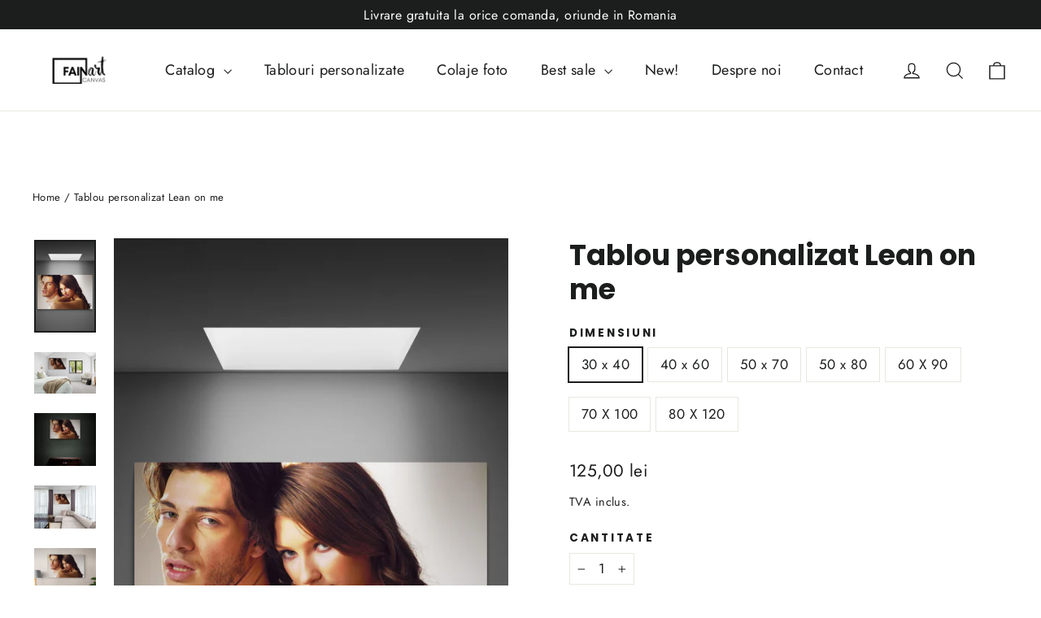

--- FILE ---
content_type: text/html; charset=utf-8
request_url: https://fainart.ro/products/tablou-personalizat-lean-on-me
body_size: 36570
content:
<!doctype html>
<html class="no-js" lang="ro-RO" dir="ltr">
<head>

<!-- Thunder PageSpeed --->
<script>
customElements.define("thunder-loading-bar",class extends HTMLElement{constructor(){super(),this.shadow=this.attachShadow({mode:"open"}),this.shadow.innerHTML='<style>#thunder-bar .bar {background:#2299dd;position:fixed;z-index:1031;top:0;left:0;width:100%;height:2px;}#thunder-bar .peg {display:block;position:absolute;right:0px;width:100px;height:100%;box-shadow:0 0 10px #2299dd, 0 0 5px #2299dd;opacity:1.0;-webkit-transform:rotate(3deg) translate(0px, -4px);-ms-transform:rotate(3deg) translate(0px, -4px);transform:rotate(3deg) translate(0px, -4px);}#thunder-background {top:0;left:0;width:95vw;height:95vh;position:absolute;z-index:99;pointer-events:none;}</style><img id="thunder-background" alt=""/>'}connectedCallback(){this.background_image=this.shadow.querySelector("#thunder-background"),this.background_image.src="data:image/svg+xml,%3Csvg%20xmlns='http://www.w3.org/2000/svg'%20viewBox='0 0 2000 1000'%3E%3C/svg%3E",function(t){var e,n,r={},i=r.settings={minimum:.08,easing:"linear",positionUsing:"translate",speed:200,trickle:!0,trickleSpeed:200,barSelector:'[role="bar"]',parent:t.shadow,template:'<div class="bar" role="bar"><div class="peg"></div></div></div></div>'};function a(t,e,n){return t<e?e:t>n?n:t}function s(t){return 100*(-1+t)}r.status=null,r.set=function(t){var e=r.isStarted();t=a(t,i.minimum,1),r.status=1===t?null:t;var n=r.render(!e),u=n.querySelector(i.barSelector),c=i.speed,l=i.easing;return n.offsetWidth,o((function(e){""===i.positionUsing&&(i.positionUsing=r.getPositioningCSS()),d(u,function(t,e,n){var r;return(r="translate3d"===i.positionUsing?{transform:"translate3d("+s(t)+"%,0,0)"}:"translate"===i.positionUsing?{transform:"translate("+s(t)+"%,0)"}:{"margin-left":s(t)+"%"}).transition="all "+e+"ms "+n,r}(t,c,l)),1===t?(d(n,{transition:"none",opacity:1}),n.offsetWidth,setTimeout((function(){d(n,{transition:"all "+c+"ms linear",opacity:0}),setTimeout((function(){r.remove(),e()}),c)}),c)):setTimeout(e,c)})),this},r.isStarted=function(){return"number"==typeof r.status},r.start=function(){r.status||r.set(0);var t=function(){setTimeout((function(){r.status&&(r.trickle(),t())}),i.trickleSpeed)};return i.trickle&&t(),this},r.done=function(t){return t||r.status?r.inc(.3+.5*Math.random()).set(1):this},r.inc=function(t){var e=r.status;return e?e>1?void 0:("number"!=typeof t&&(t=e>=0&&e<.2?.1:e>=.2&&e<.5?.04:e>=.5&&e<.8?.02:e>=.8&&e<.99?.005:0),e=a(e+t,0,.994),r.set(e)):r.start()},r.trickle=function(){return r.inc()},e=0,n=0,r.promise=function(t){return t&&"resolved"!==t.state()?(0===n&&r.start(),e++,n++,t.always((function(){0==--n?(e=0,r.done()):r.set((e-n)/e)})),this):this},r.render=function(e){if(r.isRendered())return t.shadow.getElementById("thunder-bar");var n=document.createElement("div");n.id="thunder-bar",n.innerHTML=i.template;var a=n.querySelector(i.barSelector),o=e?"-100":s(r.status||0),u=i.parent;return d(a,{transition:"all 0 linear",transform:"translate3d("+o+"%,0,0)"}),u.appendChild(n),n},r.remove=function(){var t,e=document.getElementById("thunder-bar");e&&(t=e)&&t.parentNode&&t.parentNode.removeChild(t)},r.isRendered=function(){return!!t.shadow.getElementById("thunder-bar")},r.getPositioningCSS=function(){var t={},e="WebkitTransform"in t?"Webkit":"MozTransform"in t?"Moz":"msTransform"in t?"ms":"OTransform"in t?"O":"";return e+"Perspective"in t?"translate3d":e+"Transform"in t?"translate":"margin"};var o=function(){var t=[];function e(){var n=t.shift();n&&n(e)}return function(n){t.push(n),1==t.length&&e()}}(),d=function(){var t=["Webkit","O","Moz","ms"],e={};function n(n){return n=n.replace(/^-ms-/,"ms-").replace(/-([\da-z])/gi,(function(t,e){return e.toUpperCase()})),e[n]||(e[n]=function(e){var n={};if(e in n)return e;for(var r,i=t.length,a=e.charAt(0).toUpperCase()+e.slice(1);i--;)if((r=t[i]+a)in n)return r;return e}(n))}function r(t,e,r){e=n(e),t.style[e]=r}return function(t,e){var n,i=arguments;if(2==i.length)for(n in e)r(t,n,e[n]);else r(t,i[1],i[2])}}();r.start(),document.addEventListener("DOMContentLoaded",(function(){r.set(1)}))}(this)}}),document.head.insertAdjacentHTML("afterend","<thunder-loading-bar></thunder-loading-bar>");
</script>
<!-- Thunder Critical CSS --->


<!-- End Thunder Critical CSS --->
<!-- Thunder JS Deferral --->
<script>
const e={t:[/paypalobjects/i,/klaviyo/i,/wistia/i],i:[]},t=(t,c)=>t&&(!e.t||e.t.some((e=>e.test(t))))&&(!e.i||e.i.every((e=>!e.test(t)))),c=document.createElement,r={src:Object.getOwnPropertyDescriptor(HTMLScriptElement.prototype,"src"),type:Object.getOwnPropertyDescriptor(HTMLScriptElement.prototype,"type"),defer:Object.getOwnPropertyDescriptor(HTMLScriptElement.prototype,"defer")};document.createElement=function(...e){if("script"!==e[0].toLowerCase())return c.bind(document)(...e);const i=c.bind(document)(...e);try{Object.defineProperties(i,{src:{...r.src,set(e){t(e,i.type)&&r.defer.set.call(this,"defer"),r.src.set.call(this,e)}},type:{...r.type,get(){const e=r.type.get.call(this);return t(i.src,0)&&r.defer.set.call(this,"defer"),e},set(e){r.type.set.call(this,e),t(i.src,i.type)&&r.defer.set.call(this,"defer")}}}),i.setAttribute=function(e,t){"type"===e||"src"===e?i[e]=t:HTMLScriptElement.prototype.setAttribute.call(i,e,t)}}catch(e){console.warn("Thunder was unable to prevent script execution for script src ",i.src,".\n",'A likely cause would be because you are using a Shopify app or a third-party browser extension that monkey patches the "document.createElement" function.')}return i};
</script>

<!-- End Thunder JS Deferral --->
<!-- End Thunder PageSpeed--->


  <meta name="google-site-verification" content="HJsxXHpgipmGDGJH1Tfa1aaKJGOxxYITiPxmI3GeI1Y" />
  <meta charset="utf-8">
  <meta http-equiv="X-UA-Compatible" content="IE=edge,chrome=1">
  
  
  <!-- Google Tag Manager -->
<script>(function(w,d,s,l,i){w[l]=w[l]||[];w[l].push({'gtm.start':
new Date().getTime(),event:'gtm.js'});var f=d.getElementsByTagName(s)[0],
j=d.createElement(s),dl=l!='dataLayer'?'&l='+l:'';j.async=true;j.src=
'https://www.googletagmanager.com/gtm.js?id='+i+dl;f.parentNode.insertBefore(j,f);
})(window,document,'script','dataLayer','GTM-PZ4N7K4');</script>
<!-- End Google Tag Manager -->
  <meta name="viewport" content="width=device-width,initial-scale=1">
  <meta name="theme-color" content="#111111">
  <link rel="canonical" href="https://fainart.ro/products/tablou-personalizat-lean-on-me">
  <link rel="preconnect" href="https://cdn.shopify.com">
  <link rel="preconnect" href="https://fonts.shopifycdn.com">
  <link rel="dns-prefetch" href="https://productreviews.shopifycdn.com">
  <link rel="dns-prefetch" href="https://ajax.googleapis.com">
  <link rel="dns-prefetch" href="https://maps.googleapis.com">
  <link rel="dns-prefetch" href="https://maps.gstatic.com"><link rel="shortcut icon" href="//fainart.ro/cdn/shop/files/logo-fainart-200x57_15996134-e3a8-4e43-bd57-5f24ae8a3579_32x32.png?v=1639044846" type="image/png" /><title>Tablou personalizat Lean on me
&ndash; FAINART
</title>
<meta name="description" content="Cumpara un tablou canvas personalizat Lean on me disponibil in mai multe dimensiuni si cu livrare imediata. Tabloul canvas este realizat cu cerneala CANON originala pentru a atinge cele mai vii culori si printuri la rezolutie inalta.  Printurile se fac pe poly-canvas de cea mai buna calitate. Materialele noastre asigur"><meta property="og:site_name" content="FAINART">
  <meta property="og:url" content="https://fainart.ro/products/tablou-personalizat-lean-on-me">
  <meta property="og:title" content="Tablou personalizat Lean on me">
  <meta property="og:type" content="product">
  <meta property="og:description" content="Cumpara un tablou canvas personalizat Lean on me disponibil in mai multe dimensiuni si cu livrare imediata. Tabloul canvas este realizat cu cerneala CANON originala pentru a atinge cele mai vii culori si printuri la rezolutie inalta.  Printurile se fac pe poly-canvas de cea mai buna calitate. Materialele noastre asigur"><meta property="og:image" content="http://fainart.ro/cdn/shop/products/Shaded_wall_illuminated_by_square_ceiling_light-2022-02-01T125648.680.jpg?v=1643713042">
    <meta property="og:image:secure_url" content="https://fainart.ro/cdn/shop/products/Shaded_wall_illuminated_by_square_ceiling_light-2022-02-01T125648.680.jpg?v=1643713042">
    <meta property="og:image:width" content="1700">
    <meta property="og:image:height" content="2556"><meta name="twitter:site" content="@">
  <meta name="twitter:card" content="summary_large_image">
  <meta name="twitter:title" content="Tablou personalizat Lean on me">
  <meta name="twitter:description" content="Cumpara un tablou canvas personalizat Lean on me disponibil in mai multe dimensiuni si cu livrare imediata. Tabloul canvas este realizat cu cerneala CANON originala pentru a atinge cele mai vii culori si printuri la rezolutie inalta.  Printurile se fac pe poly-canvas de cea mai buna calitate. Materialele noastre asigur">
<style data-shopify>@font-face {
  font-family: Poppins;
  font-weight: 700;
  font-style: normal;
  font-display: swap;
  src: url("//fainart.ro/cdn/fonts/poppins/poppins_n7.56758dcf284489feb014a026f3727f2f20a54626.woff2") format("woff2"),
       url("//fainart.ro/cdn/fonts/poppins/poppins_n7.f34f55d9b3d3205d2cd6f64955ff4b36f0cfd8da.woff") format("woff");
}

  @font-face {
  font-family: Jost;
  font-weight: 400;
  font-style: normal;
  font-display: swap;
  src: url("//fainart.ro/cdn/fonts/jost/jost_n4.d47a1b6347ce4a4c9f437608011273009d91f2b7.woff2") format("woff2"),
       url("//fainart.ro/cdn/fonts/jost/jost_n4.791c46290e672b3f85c3d1c651ef2efa3819eadd.woff") format("woff");
}


  @font-face {
  font-family: Jost;
  font-weight: 600;
  font-style: normal;
  font-display: swap;
  src: url("//fainart.ro/cdn/fonts/jost/jost_n6.ec1178db7a7515114a2d84e3dd680832b7af8b99.woff2") format("woff2"),
       url("//fainart.ro/cdn/fonts/jost/jost_n6.b1178bb6bdd3979fef38e103a3816f6980aeaff9.woff") format("woff");
}

  @font-face {
  font-family: Jost;
  font-weight: 400;
  font-style: italic;
  font-display: swap;
  src: url("//fainart.ro/cdn/fonts/jost/jost_i4.b690098389649750ada222b9763d55796c5283a5.woff2") format("woff2"),
       url("//fainart.ro/cdn/fonts/jost/jost_i4.fd766415a47e50b9e391ae7ec04e2ae25e7e28b0.woff") format("woff");
}

  @font-face {
  font-family: Jost;
  font-weight: 600;
  font-style: italic;
  font-display: swap;
  src: url("//fainart.ro/cdn/fonts/jost/jost_i6.9af7e5f39e3a108c08f24047a4276332d9d7b85e.woff2") format("woff2"),
       url("//fainart.ro/cdn/fonts/jost/jost_i6.2bf310262638f998ed206777ce0b9a3b98b6fe92.woff") format("woff");
}

</style><link href="//fainart.ro/cdn/shop/t/6/assets/theme.css?v=53205457803672848651759333997" rel="stylesheet" type="text/css" media="all" />
<style data-shopify>:root {
    --typeHeaderPrimary: Poppins;
    --typeHeaderFallback: sans-serif;
    --typeHeaderSize: 35px;
    --typeHeaderWeight: 700;
    --typeHeaderLineHeight: 1.2;
    --typeHeaderSpacing: 0.0em;

    --typeBasePrimary:Jost;
    --typeBaseFallback:sans-serif;
    --typeBaseSize: 17px;
    --typeBaseWeight: 400;
    --typeBaseLineHeight: 1.6;
    --typeBaseSpacing: 0.025em;

    --iconWeight: 3px;
    --iconLinecaps: miter;
  }

  
.collection-hero__content:before,
  .hero__image-wrapper:before,
  .hero__media:before {
    background-image: linear-gradient(to bottom, rgba(0, 0, 0, 0.0) 0%, rgba(0, 0, 0, 0.0) 40%, rgba(0, 0, 0, 0.62) 100%);
  }

  .skrim__item-content .skrim__overlay:after {
    background-image: linear-gradient(to bottom, rgba(0, 0, 0, 0.0) 30%, rgba(0, 0, 0, 0.62) 100%);
  }

  .placeholder-content {
    background-image: linear-gradient(100deg, #ffffff 40%, #f7f7f7 63%, #ffffff 79%);
  }</style><script>
    document.documentElement.className = document.documentElement.className.replace('no-js', 'js');

    window.theme = window.theme || {};
    theme.routes = {
      home: "/",
      cart: "/cart.js",
      cartPage: "/cart",
      cartAdd: "/cart/add.js",
      cartChange: "/cart/change.js"
    };
    theme.strings = {
      soldOut: "Epuizat",
      unavailable: "Indisponibil",
      inStockLabel: "In stoc, gata de livrare",
      stockLabel: "Stoc redus - [count] nr. buc. ramase",
      willNotShipUntil: "Gata de livrare la [date]",
      willBeInStockAfter: "Revine in stoc la [date]",
      waitingForStock: "In asteptare",
      cartSavings: "Economisesti [savings]",
      cartEmpty: "Cosul tau este momentan gol. ",
      cartTermsConfirmation: "Trebuie sa iti dai acordul pentru Termeni si Conditii inainte de Finalizarea comenzii",
      searchCollections: "Colectii:",
      searchPages: "Pagini:",
      searchArticles: "Articole:"
    };
    theme.settings = {
      dynamicVariantsEnable: true,
      cartType: "drawer",
      isCustomerTemplate: false,
      moneyFormat: "{{amount_with_comma_separator}} lei",
      predictiveSearch: true,
      predictiveSearchType: "product,article,page,collection",
      quickView: true,
      themeName: 'Motion',
      themeVersion: "8.1.1"
    };
  </script>

  














    <script>window.performance && window.performance.mark && window.performance.mark('shopify.content_for_header.start');</script><meta name="facebook-domain-verification" content="85vtt56urpwtgioeiu4vna467tfasp">
<meta name="facebook-domain-verification" content="uga7ydzjontpx0cqjok47z06pftrfd">
<meta id="shopify-digital-wallet" name="shopify-digital-wallet" content="/60413018348/digital_wallets/dialog">
<link rel="alternate" type="application/json+oembed" href="https://fainart.ro/products/tablou-personalizat-lean-on-me.oembed">
<script async="async" data-src="/checkouts/internal/preloads.js?locale=ro-RO"></script>
<script id="shopify-features" type="application/json">{"accessToken":"32cc16b4725b5b573239cb765cebd82a","betas":["rich-media-storefront-analytics"],"domain":"fainart.ro","predictiveSearch":true,"shopId":60413018348,"locale":"ro"}</script>
<script>var Shopify = Shopify || {};
Shopify.shop = "fainart.myshopify.com";
Shopify.locale = "ro-RO";
Shopify.currency = {"active":"RON","rate":"1.0"};
Shopify.country = "RO";
Shopify.theme = {"name":"Thunder Optimized Motion","id":136349712620,"schema_name":"Motion","schema_version":"8.1.1","theme_store_id":null,"role":"main"};
Shopify.theme.handle = "null";
Shopify.theme.style = {"id":null,"handle":null};
Shopify.cdnHost = "fainart.ro/cdn";
Shopify.routes = Shopify.routes || {};
Shopify.routes.root = "/";</script>
<script type="module">!function(o){(o.Shopify=o.Shopify||{}).modules=!0}(window);</script>
<script>!function(o){function n(){var o=[];function n(){o.push(Array.prototype.slice.apply(arguments))}return n.q=o,n}var t=o.Shopify=o.Shopify||{};t.loadFeatures=n(),t.autoloadFeatures=n()}(window);</script>
<script id="shop-js-analytics" type="application/json">{"pageType":"product"}</script>
<script defer="defer" async type="module" data-src="//fainart.ro/cdn/shopifycloud/shop-js/modules/v2/client.init-shop-cart-sync_CmBwHOPP.ro-RO.esm.js"></script>
<script defer="defer" async type="module" data-src="//fainart.ro/cdn/shopifycloud/shop-js/modules/v2/chunk.common_Dklro_9k.esm.js"></script>
<script type="module">
  await import("//fainart.ro/cdn/shopifycloud/shop-js/modules/v2/client.init-shop-cart-sync_CmBwHOPP.ro-RO.esm.js");
await import("//fainart.ro/cdn/shopifycloud/shop-js/modules/v2/chunk.common_Dklro_9k.esm.js");

  window.Shopify.SignInWithShop?.initShopCartSync?.({"fedCMEnabled":true,"windoidEnabled":true});

</script>
<script>(function() {
  var isLoaded = false;
  function asyncLoad() {
    if (isLoaded) return;
    isLoaded = true;
    var urls = ["https:\/\/whatschat.shopiapps.in\/script\/sp-whatsapp-app-tabs.js?version=1.0\u0026shop=fainart.myshopify.com","https:\/\/cdn.hextom.com\/js\/quickannouncementbar.js?shop=fainart.myshopify.com"];
    for (var i = 0; i < urls.length; i++) {
      var s = document.createElement('script');
      s.type = 'text/javascript';
      s.async = true;
      s.src = urls[i];
      var x = document.getElementsByTagName('script')[0];
      x.parentNode.insertBefore(s, x);
    }
  };
  document.addEventListener('StartAsyncLoading',
  function(event){
    asyncLoad();
  });
  if(window.attachEvent) {
    window.attachEvent('onload', function(){});
  } else {
    window.addEventListener('load', function(){}, false);
  }
})();</script>
<script id="__st">var __st={"a":60413018348,"offset":7200,"reqid":"b7bfaab1-60b8-4c9a-bfe3-766057aeacdc-1768929974","pageurl":"fainart.ro\/products\/tablou-personalizat-lean-on-me","u":"0158e1c121d8","p":"product","rtyp":"product","rid":7529916498156};</script>
<script>window.ShopifyPaypalV4VisibilityTracking = true;</script>
<script id="captcha-bootstrap">!function(){'use strict';const t='contact',e='account',n='new_comment',o=[[t,t],['blogs',n],['comments',n],[t,'customer']],c=[[e,'customer_login'],[e,'guest_login'],[e,'recover_customer_password'],[e,'create_customer']],r=t=>t.map((([t,e])=>`form[action*='/${t}']:not([data-nocaptcha='true']) input[name='form_type'][value='${e}']`)).join(','),a=t=>()=>t?[...document.querySelectorAll(t)].map((t=>t.form)):[];function s(){const t=[...o],e=r(t);return a(e)}const i='password',u='form_key',d=['recaptcha-v3-token','g-recaptcha-response','h-captcha-response',i],f=()=>{try{return window.sessionStorage}catch{return}},m='__shopify_v',_=t=>t.elements[u];function p(t,e,n=!1){try{const o=window.sessionStorage,c=JSON.parse(o.getItem(e)),{data:r}=function(t){const{data:e,action:n}=t;return t[m]||n?{data:e,action:n}:{data:t,action:n}}(c);for(const[e,n]of Object.entries(r))t.elements[e]&&(t.elements[e].value=n);n&&o.removeItem(e)}catch(o){console.error('form repopulation failed',{error:o})}}const l='form_type',E='cptcha';function T(t){t.dataset[E]=!0}const w=window,h=w.document,L='Shopify',v='ce_forms',y='captcha';let A=!1;((t,e)=>{const n=(g='f06e6c50-85a8-45c8-87d0-21a2b65856fe',I='https://cdn.shopify.com/shopifycloud/storefront-forms-hcaptcha/ce_storefront_forms_captcha_hcaptcha.v1.5.2.iife.js',D={infoText:'Protejat prin hCaptcha',privacyText:'Confidențialitate',termsText:'Condiții'},(t,e,n)=>{const o=w[L][v],c=o.bindForm;if(c)return c(t,g,e,D).then(n);var r;o.q.push([[t,g,e,D],n]),r=I,A||(h.body.append(Object.assign(h.createElement('script'),{id:'captcha-provider',async:!0,src:r})),A=!0)});var g,I,D;w[L]=w[L]||{},w[L][v]=w[L][v]||{},w[L][v].q=[],w[L][y]=w[L][y]||{},w[L][y].protect=function(t,e){n(t,void 0,e),T(t)},Object.freeze(w[L][y]),function(t,e,n,w,h,L){const[v,y,A,g]=function(t,e,n){const i=e?o:[],u=t?c:[],d=[...i,...u],f=r(d),m=r(i),_=r(d.filter((([t,e])=>n.includes(e))));return[a(f),a(m),a(_),s()]}(w,h,L),I=t=>{const e=t.target;return e instanceof HTMLFormElement?e:e&&e.form},D=t=>v().includes(t);t.addEventListener('submit',(t=>{const e=I(t);if(!e)return;const n=D(e)&&!e.dataset.hcaptchaBound&&!e.dataset.recaptchaBound,o=_(e),c=g().includes(e)&&(!o||!o.value);(n||c)&&t.preventDefault(),c&&!n&&(function(t){try{if(!f())return;!function(t){const e=f();if(!e)return;const n=_(t);if(!n)return;const o=n.value;o&&e.removeItem(o)}(t);const e=Array.from(Array(32),(()=>Math.random().toString(36)[2])).join('');!function(t,e){_(t)||t.append(Object.assign(document.createElement('input'),{type:'hidden',name:u})),t.elements[u].value=e}(t,e),function(t,e){const n=f();if(!n)return;const o=[...t.querySelectorAll(`input[type='${i}']`)].map((({name:t})=>t)),c=[...d,...o],r={};for(const[a,s]of new FormData(t).entries())c.includes(a)||(r[a]=s);n.setItem(e,JSON.stringify({[m]:1,action:t.action,data:r}))}(t,e)}catch(e){console.error('failed to persist form',e)}}(e),e.submit())}));const S=(t,e)=>{t&&!t.dataset[E]&&(n(t,e.some((e=>e===t))),T(t))};for(const o of['focusin','change'])t.addEventListener(o,(t=>{const e=I(t);D(e)&&S(e,y())}));const B=e.get('form_key'),M=e.get(l),P=B&&M;t.addEventListener('DOMContentLoaded',(()=>{const t=y();if(P)for(const e of t)e.elements[l].value===M&&p(e,B);[...new Set([...A(),...v().filter((t=>'true'===t.dataset.shopifyCaptcha))])].forEach((e=>S(e,t)))}))}(h,new URLSearchParams(w.location.search),n,t,e,['guest_login'])})(!0,!0)}();</script>
<script integrity="sha256-4kQ18oKyAcykRKYeNunJcIwy7WH5gtpwJnB7kiuLZ1E=" data-source-attribution="shopify.loadfeatures" defer="defer" data-src="//fainart.ro/cdn/shopifycloud/storefront/assets/storefront/load_feature-a0a9edcb.js" crossorigin="anonymous"></script>
<script data-source-attribution="shopify.dynamic_checkout.dynamic.init">var Shopify=Shopify||{};Shopify.PaymentButton=Shopify.PaymentButton||{isStorefrontPortableWallets:!0,init:function(){window.Shopify.PaymentButton.init=function(){};var t=document.createElement("script");t.data-src="https://fainart.ro/cdn/shopifycloud/portable-wallets/latest/portable-wallets.ro.js",t.type="module",document.head.appendChild(t)}};
</script>
<script data-source-attribution="shopify.dynamic_checkout.buyer_consent">
  function portableWalletsHideBuyerConsent(e){var t=document.getElementById("shopify-buyer-consent"),n=document.getElementById("shopify-subscription-policy-button");t&&n&&(t.classList.add("hidden"),t.setAttribute("aria-hidden","true"),n.removeEventListener("click",e))}function portableWalletsShowBuyerConsent(e){var t=document.getElementById("shopify-buyer-consent"),n=document.getElementById("shopify-subscription-policy-button");t&&n&&(t.classList.remove("hidden"),t.removeAttribute("aria-hidden"),n.addEventListener("click",e))}window.Shopify?.PaymentButton&&(window.Shopify.PaymentButton.hideBuyerConsent=portableWalletsHideBuyerConsent,window.Shopify.PaymentButton.showBuyerConsent=portableWalletsShowBuyerConsent);
</script>
<script data-source-attribution="shopify.dynamic_checkout.cart.bootstrap">document.addEventListener("DOMContentLoaded",(function(){function t(){return document.querySelector("shopify-accelerated-checkout-cart, shopify-accelerated-checkout")}if(t())Shopify.PaymentButton.init();else{new MutationObserver((function(e,n){t()&&(Shopify.PaymentButton.init(),n.disconnect())})).observe(document.body,{childList:!0,subtree:!0})}}));
</script>

<script>window.performance && window.performance.mark && window.performance.mark('shopify.content_for_header.end');</script>


  <script src="//fainart.ro/cdn/shop/t/6/assets/vendor-scripts-v13.js" defer="defer"></script><script src="//fainart.ro/cdn/shop/t/6/assets/theme.min.js?v=153509697888759089071674194644" defer="defer"></script><link href="//fainart.ro/cdn/shop/t/6/assets/shopstorm-apps.scss.css?v=53551451512318426601674194664" rel="stylesheet" type="text/css" media="all" />
  <script async src="https://app-cdn.productcustomizer.com/assets/storefront/product-customizer-v2-7a947db4b8ccdea29d3c7ba133b8b0772622fea3a73b473997357e4d12e8aa8e.js?shop=fainart.myshopify.com" type="text/javascript"></script>
  <script src="https://shopoe.net/app.js"></script>
<!-- BEGIN app block: shopify://apps/upload-lift/blocks/app-embed/3c98bdcb-7587-4ade-bfe4-7d8af00d05ca -->
<script src="https://assets.cloudlift.app/api/assets/upload.js?shop=fainart.myshopify.com" defer="defer"></script>

<!-- END app block --><link href="https://monorail-edge.shopifysvc.com" rel="dns-prefetch">
<script>(function(){if ("sendBeacon" in navigator && "performance" in window) {try {var session_token_from_headers = performance.getEntriesByType('navigation')[0].serverTiming.find(x => x.name == '_s').description;} catch {var session_token_from_headers = undefined;}var session_cookie_matches = document.cookie.match(/_shopify_s=([^;]*)/);var session_token_from_cookie = session_cookie_matches && session_cookie_matches.length === 2 ? session_cookie_matches[1] : "";var session_token = session_token_from_headers || session_token_from_cookie || "";function handle_abandonment_event(e) {var entries = performance.getEntries().filter(function(entry) {return /monorail-edge.shopifysvc.com/.test(entry.name);});if (!window.abandonment_tracked && entries.length === 0) {window.abandonment_tracked = true;var currentMs = Date.now();var navigation_start = performance.timing.navigationStart;var payload = {shop_id: 60413018348,url: window.location.href,navigation_start,duration: currentMs - navigation_start,session_token,page_type: "product"};window.navigator.sendBeacon("https://monorail-edge.shopifysvc.com/v1/produce", JSON.stringify({schema_id: "online_store_buyer_site_abandonment/1.1",payload: payload,metadata: {event_created_at_ms: currentMs,event_sent_at_ms: currentMs}}));}}window.addEventListener('pagehide', handle_abandonment_event);}}());</script>
<script id="web-pixels-manager-setup">(function e(e,d,r,n,o){if(void 0===o&&(o={}),!Boolean(null===(a=null===(i=window.Shopify)||void 0===i?void 0:i.analytics)||void 0===a?void 0:a.replayQueue)){var i,a;window.Shopify=window.Shopify||{};var t=window.Shopify;t.analytics=t.analytics||{};var s=t.analytics;s.replayQueue=[],s.publish=function(e,d,r){return s.replayQueue.push([e,d,r]),!0};try{self.performance.mark("wpm:start")}catch(e){}var l=function(){var e={modern:/Edge?\/(1{2}[4-9]|1[2-9]\d|[2-9]\d{2}|\d{4,})\.\d+(\.\d+|)|Firefox\/(1{2}[4-9]|1[2-9]\d|[2-9]\d{2}|\d{4,})\.\d+(\.\d+|)|Chrom(ium|e)\/(9{2}|\d{3,})\.\d+(\.\d+|)|(Maci|X1{2}).+ Version\/(15\.\d+|(1[6-9]|[2-9]\d|\d{3,})\.\d+)([,.]\d+|)( \(\w+\)|)( Mobile\/\w+|) Safari\/|Chrome.+OPR\/(9{2}|\d{3,})\.\d+\.\d+|(CPU[ +]OS|iPhone[ +]OS|CPU[ +]iPhone|CPU IPhone OS|CPU iPad OS)[ +]+(15[._]\d+|(1[6-9]|[2-9]\d|\d{3,})[._]\d+)([._]\d+|)|Android:?[ /-](13[3-9]|1[4-9]\d|[2-9]\d{2}|\d{4,})(\.\d+|)(\.\d+|)|Android.+Firefox\/(13[5-9]|1[4-9]\d|[2-9]\d{2}|\d{4,})\.\d+(\.\d+|)|Android.+Chrom(ium|e)\/(13[3-9]|1[4-9]\d|[2-9]\d{2}|\d{4,})\.\d+(\.\d+|)|SamsungBrowser\/([2-9]\d|\d{3,})\.\d+/,legacy:/Edge?\/(1[6-9]|[2-9]\d|\d{3,})\.\d+(\.\d+|)|Firefox\/(5[4-9]|[6-9]\d|\d{3,})\.\d+(\.\d+|)|Chrom(ium|e)\/(5[1-9]|[6-9]\d|\d{3,})\.\d+(\.\d+|)([\d.]+$|.*Safari\/(?![\d.]+ Edge\/[\d.]+$))|(Maci|X1{2}).+ Version\/(10\.\d+|(1[1-9]|[2-9]\d|\d{3,})\.\d+)([,.]\d+|)( \(\w+\)|)( Mobile\/\w+|) Safari\/|Chrome.+OPR\/(3[89]|[4-9]\d|\d{3,})\.\d+\.\d+|(CPU[ +]OS|iPhone[ +]OS|CPU[ +]iPhone|CPU IPhone OS|CPU iPad OS)[ +]+(10[._]\d+|(1[1-9]|[2-9]\d|\d{3,})[._]\d+)([._]\d+|)|Android:?[ /-](13[3-9]|1[4-9]\d|[2-9]\d{2}|\d{4,})(\.\d+|)(\.\d+|)|Mobile Safari.+OPR\/([89]\d|\d{3,})\.\d+\.\d+|Android.+Firefox\/(13[5-9]|1[4-9]\d|[2-9]\d{2}|\d{4,})\.\d+(\.\d+|)|Android.+Chrom(ium|e)\/(13[3-9]|1[4-9]\d|[2-9]\d{2}|\d{4,})\.\d+(\.\d+|)|Android.+(UC? ?Browser|UCWEB|U3)[ /]?(15\.([5-9]|\d{2,})|(1[6-9]|[2-9]\d|\d{3,})\.\d+)\.\d+|SamsungBrowser\/(5\.\d+|([6-9]|\d{2,})\.\d+)|Android.+MQ{2}Browser\/(14(\.(9|\d{2,})|)|(1[5-9]|[2-9]\d|\d{3,})(\.\d+|))(\.\d+|)|K[Aa][Ii]OS\/(3\.\d+|([4-9]|\d{2,})\.\d+)(\.\d+|)/},d=e.modern,r=e.legacy,n=navigator.userAgent;return n.match(d)?"modern":n.match(r)?"legacy":"unknown"}(),u="modern"===l?"modern":"legacy",c=(null!=n?n:{modern:"",legacy:""})[u],f=function(e){return[e.baseUrl,"/wpm","/b",e.hashVersion,"modern"===e.buildTarget?"m":"l",".js"].join("")}({baseUrl:d,hashVersion:r,buildTarget:u}),m=function(e){var d=e.version,r=e.bundleTarget,n=e.surface,o=e.pageUrl,i=e.monorailEndpoint;return{emit:function(e){var a=e.status,t=e.errorMsg,s=(new Date).getTime(),l=JSON.stringify({metadata:{event_sent_at_ms:s},events:[{schema_id:"web_pixels_manager_load/3.1",payload:{version:d,bundle_target:r,page_url:o,status:a,surface:n,error_msg:t},metadata:{event_created_at_ms:s}}]});if(!i)return console&&console.warn&&console.warn("[Web Pixels Manager] No Monorail endpoint provided, skipping logging."),!1;try{return self.navigator.sendBeacon.bind(self.navigator)(i,l)}catch(e){}var u=new XMLHttpRequest;try{return u.open("POST",i,!0),u.setRequestHeader("Content-Type","text/plain"),u.send(l),!0}catch(e){return console&&console.warn&&console.warn("[Web Pixels Manager] Got an unhandled error while logging to Monorail."),!1}}}}({version:r,bundleTarget:l,surface:e.surface,pageUrl:self.location.href,monorailEndpoint:e.monorailEndpoint});try{o.browserTarget=l,function(e){var d=e.src,r=e.async,n=void 0===r||r,o=e.onload,i=e.onerror,a=e.sri,t=e.scriptDataAttributes,s=void 0===t?{}:t,l=document.createElement("script"),u=document.querySelector("head"),c=document.querySelector("body");if(l.async=n,l.src=d,a&&(l.integrity=a,l.crossOrigin="anonymous"),s)for(var f in s)if(Object.prototype.hasOwnProperty.call(s,f))try{l.dataset[f]=s[f]}catch(e){}if(o&&l.addEventListener("load",o),i&&l.addEventListener("error",i),u)u.appendChild(l);else{if(!c)throw new Error("Did not find a head or body element to append the script");c.appendChild(l)}}({src:f,async:!0,onload:function(){if(!function(){var e,d;return Boolean(null===(d=null===(e=window.Shopify)||void 0===e?void 0:e.analytics)||void 0===d?void 0:d.initialized)}()){var d=window.webPixelsManager.init(e)||void 0;if(d){var r=window.Shopify.analytics;r.replayQueue.forEach((function(e){var r=e[0],n=e[1],o=e[2];d.publishCustomEvent(r,n,o)})),r.replayQueue=[],r.publish=d.publishCustomEvent,r.visitor=d.visitor,r.initialized=!0}}},onerror:function(){return m.emit({status:"failed",errorMsg:"".concat(f," has failed to load")})},sri:function(e){var d=/^sha384-[A-Za-z0-9+/=]+$/;return"string"==typeof e&&d.test(e)}(c)?c:"",scriptDataAttributes:o}),m.emit({status:"loading"})}catch(e){m.emit({status:"failed",errorMsg:(null==e?void 0:e.message)||"Unknown error"})}}})({shopId: 60413018348,storefrontBaseUrl: "https://fainart.ro",extensionsBaseUrl: "https://extensions.shopifycdn.com/cdn/shopifycloud/web-pixels-manager",monorailEndpoint: "https://monorail-edge.shopifysvc.com/unstable/produce_batch",surface: "storefront-renderer",enabledBetaFlags: ["2dca8a86"],webPixelsConfigList: [{"id":"438010190","configuration":"{\"pixel_id\":\"438545214512321\",\"pixel_type\":\"facebook_pixel\",\"metaapp_system_user_token\":\"-\"}","eventPayloadVersion":"v1","runtimeContext":"OPEN","scriptVersion":"ca16bc87fe92b6042fbaa3acc2fbdaa6","type":"APP","apiClientId":2329312,"privacyPurposes":["ANALYTICS","MARKETING","SALE_OF_DATA"],"dataSharingAdjustments":{"protectedCustomerApprovalScopes":["read_customer_address","read_customer_email","read_customer_name","read_customer_personal_data","read_customer_phone"]}},{"id":"163283278","configuration":"{\"tagID\":\"2613986113619\"}","eventPayloadVersion":"v1","runtimeContext":"STRICT","scriptVersion":"18031546ee651571ed29edbe71a3550b","type":"APP","apiClientId":3009811,"privacyPurposes":["ANALYTICS","MARKETING","SALE_OF_DATA"],"dataSharingAdjustments":{"protectedCustomerApprovalScopes":["read_customer_address","read_customer_email","read_customer_name","read_customer_personal_data","read_customer_phone"]}},{"id":"shopify-app-pixel","configuration":"{}","eventPayloadVersion":"v1","runtimeContext":"STRICT","scriptVersion":"0450","apiClientId":"shopify-pixel","type":"APP","privacyPurposes":["ANALYTICS","MARKETING"]},{"id":"shopify-custom-pixel","eventPayloadVersion":"v1","runtimeContext":"LAX","scriptVersion":"0450","apiClientId":"shopify-pixel","type":"CUSTOM","privacyPurposes":["ANALYTICS","MARKETING"]}],isMerchantRequest: false,initData: {"shop":{"name":"FAINART","paymentSettings":{"currencyCode":"RON"},"myshopifyDomain":"fainart.myshopify.com","countryCode":"RO","storefrontUrl":"https:\/\/fainart.ro"},"customer":null,"cart":null,"checkout":null,"productVariants":[{"price":{"amount":125.0,"currencyCode":"RON"},"product":{"title":"Tablou personalizat Lean on me","vendor":"Fain Art","id":"7529916498156","untranslatedTitle":"Tablou personalizat Lean on me","url":"\/products\/tablou-personalizat-lean-on-me","type":"Painting Canvas"},"id":"42379850645740","image":{"src":"\/\/fainart.ro\/cdn\/shop\/products\/Shaded_wall_illuminated_by_square_ceiling_light-2022-02-01T125648.680.jpg?v=1643713042"},"sku":null,"title":"30 x 40","untranslatedTitle":"30 x 40"},{"price":{"amount":190.0,"currencyCode":"RON"},"product":{"title":"Tablou personalizat Lean on me","vendor":"Fain Art","id":"7529916498156","untranslatedTitle":"Tablou personalizat Lean on me","url":"\/products\/tablou-personalizat-lean-on-me","type":"Painting Canvas"},"id":"42379850678508","image":{"src":"\/\/fainart.ro\/cdn\/shop\/products\/Shaded_wall_illuminated_by_square_ceiling_light-2022-02-01T125648.680.jpg?v=1643713042"},"sku":null,"title":"40 x 60","untranslatedTitle":"40 x 60"},{"price":{"amount":220.0,"currencyCode":"RON"},"product":{"title":"Tablou personalizat Lean on me","vendor":"Fain Art","id":"7529916498156","untranslatedTitle":"Tablou personalizat Lean on me","url":"\/products\/tablou-personalizat-lean-on-me","type":"Painting Canvas"},"id":"42379850711276","image":{"src":"\/\/fainart.ro\/cdn\/shop\/products\/Shaded_wall_illuminated_by_square_ceiling_light-2022-02-01T125648.680.jpg?v=1643713042"},"sku":null,"title":"50 x 70","untranslatedTitle":"50 x 70"},{"price":{"amount":235.0,"currencyCode":"RON"},"product":{"title":"Tablou personalizat Lean on me","vendor":"Fain Art","id":"7529916498156","untranslatedTitle":"Tablou personalizat Lean on me","url":"\/products\/tablou-personalizat-lean-on-me","type":"Painting Canvas"},"id":"42379850744044","image":{"src":"\/\/fainart.ro\/cdn\/shop\/products\/Shaded_wall_illuminated_by_square_ceiling_light-2022-02-01T125648.680.jpg?v=1643713042"},"sku":null,"title":"50 x 80","untranslatedTitle":"50 x 80"},{"price":{"amount":250.0,"currencyCode":"RON"},"product":{"title":"Tablou personalizat Lean on me","vendor":"Fain Art","id":"7529916498156","untranslatedTitle":"Tablou personalizat Lean on me","url":"\/products\/tablou-personalizat-lean-on-me","type":"Painting Canvas"},"id":"42379850776812","image":{"src":"\/\/fainart.ro\/cdn\/shop\/products\/Shaded_wall_illuminated_by_square_ceiling_light-2022-02-01T125648.680.jpg?v=1643713042"},"sku":null,"title":"60 X 90","untranslatedTitle":"60 X 90"},{"price":{"amount":265.0,"currencyCode":"RON"},"product":{"title":"Tablou personalizat Lean on me","vendor":"Fain Art","id":"7529916498156","untranslatedTitle":"Tablou personalizat Lean on me","url":"\/products\/tablou-personalizat-lean-on-me","type":"Painting Canvas"},"id":"42379850809580","image":{"src":"\/\/fainart.ro\/cdn\/shop\/products\/Shaded_wall_illuminated_by_square_ceiling_light-2022-02-01T125648.680.jpg?v=1643713042"},"sku":null,"title":"70 X 100","untranslatedTitle":"70 X 100"},{"price":{"amount":360.0,"currencyCode":"RON"},"product":{"title":"Tablou personalizat Lean on me","vendor":"Fain Art","id":"7529916498156","untranslatedTitle":"Tablou personalizat Lean on me","url":"\/products\/tablou-personalizat-lean-on-me","type":"Painting Canvas"},"id":"42379850842348","image":{"src":"\/\/fainart.ro\/cdn\/shop\/products\/Shaded_wall_illuminated_by_square_ceiling_light-2022-02-01T125648.680.jpg?v=1643713042"},"sku":null,"title":"80 X 120","untranslatedTitle":"80 X 120"}],"purchasingCompany":null},},"https://fainart.ro/cdn","fcfee988w5aeb613cpc8e4bc33m6693e112",{"modern":"","legacy":""},{"shopId":"60413018348","storefrontBaseUrl":"https:\/\/fainart.ro","extensionBaseUrl":"https:\/\/extensions.shopifycdn.com\/cdn\/shopifycloud\/web-pixels-manager","surface":"storefront-renderer","enabledBetaFlags":"[\"2dca8a86\"]","isMerchantRequest":"false","hashVersion":"fcfee988w5aeb613cpc8e4bc33m6693e112","publish":"custom","events":"[[\"page_viewed\",{}],[\"product_viewed\",{\"productVariant\":{\"price\":{\"amount\":125.0,\"currencyCode\":\"RON\"},\"product\":{\"title\":\"Tablou personalizat Lean on me\",\"vendor\":\"Fain Art\",\"id\":\"7529916498156\",\"untranslatedTitle\":\"Tablou personalizat Lean on me\",\"url\":\"\/products\/tablou-personalizat-lean-on-me\",\"type\":\"Painting Canvas\"},\"id\":\"42379850645740\",\"image\":{\"src\":\"\/\/fainart.ro\/cdn\/shop\/products\/Shaded_wall_illuminated_by_square_ceiling_light-2022-02-01T125648.680.jpg?v=1643713042\"},\"sku\":null,\"title\":\"30 x 40\",\"untranslatedTitle\":\"30 x 40\"}}]]"});</script><script>
  window.ShopifyAnalytics = window.ShopifyAnalytics || {};
  window.ShopifyAnalytics.meta = window.ShopifyAnalytics.meta || {};
  window.ShopifyAnalytics.meta.currency = 'RON';
  var meta = {"product":{"id":7529916498156,"gid":"gid:\/\/shopify\/Product\/7529916498156","vendor":"Fain Art","type":"Painting Canvas","handle":"tablou-personalizat-lean-on-me","variants":[{"id":42379850645740,"price":12500,"name":"Tablou personalizat Lean on me - 30 x 40","public_title":"30 x 40","sku":null},{"id":42379850678508,"price":19000,"name":"Tablou personalizat Lean on me - 40 x 60","public_title":"40 x 60","sku":null},{"id":42379850711276,"price":22000,"name":"Tablou personalizat Lean on me - 50 x 70","public_title":"50 x 70","sku":null},{"id":42379850744044,"price":23500,"name":"Tablou personalizat Lean on me - 50 x 80","public_title":"50 x 80","sku":null},{"id":42379850776812,"price":25000,"name":"Tablou personalizat Lean on me - 60 X 90","public_title":"60 X 90","sku":null},{"id":42379850809580,"price":26500,"name":"Tablou personalizat Lean on me - 70 X 100","public_title":"70 X 100","sku":null},{"id":42379850842348,"price":36000,"name":"Tablou personalizat Lean on me - 80 X 120","public_title":"80 X 120","sku":null}],"remote":false},"page":{"pageType":"product","resourceType":"product","resourceId":7529916498156,"requestId":"b7bfaab1-60b8-4c9a-bfe3-766057aeacdc-1768929974"}};
  for (var attr in meta) {
    window.ShopifyAnalytics.meta[attr] = meta[attr];
  }
</script>
<script class="analytics">
  (function () {
    var customDocumentWrite = function(content) {
      var jquery = null;

      if (window.jQuery) {
        jquery = window.jQuery;
      } else if (window.Checkout && window.Checkout.$) {
        jquery = window.Checkout.$;
      }

      if (jquery) {
        jquery('body').append(content);
      }
    };

    var hasLoggedConversion = function(token) {
      if (token) {
        return document.cookie.indexOf('loggedConversion=' + token) !== -1;
      }
      return false;
    }

    var setCookieIfConversion = function(token) {
      if (token) {
        var twoMonthsFromNow = new Date(Date.now());
        twoMonthsFromNow.setMonth(twoMonthsFromNow.getMonth() + 2);

        document.cookie = 'loggedConversion=' + token + '; expires=' + twoMonthsFromNow;
      }
    }

    var trekkie = window.ShopifyAnalytics.lib = window.trekkie = window.trekkie || [];
    if (trekkie.integrations) {
      return;
    }
    trekkie.methods = [
      'identify',
      'page',
      'ready',
      'track',
      'trackForm',
      'trackLink'
    ];
    trekkie.factory = function(method) {
      return function() {
        var args = Array.prototype.slice.call(arguments);
        args.unshift(method);
        trekkie.push(args);
        return trekkie;
      };
    };
    for (var i = 0; i < trekkie.methods.length; i++) {
      var key = trekkie.methods[i];
      trekkie[key] = trekkie.factory(key);
    }
    trekkie.load = function(config) {
      trekkie.config = config || {};
      trekkie.config.initialDocumentCookie = document.cookie;
      var first = document.getElementsByTagName('script')[0];
      var script = document.createElement('script');
      script.type = 'text/javascript';
      script.onerror = function(e) {
        var scriptFallback = document.createElement('script');
        scriptFallback.type = 'text/javascript';
        scriptFallback.onerror = function(error) {
                var Monorail = {
      produce: function produce(monorailDomain, schemaId, payload) {
        var currentMs = new Date().getTime();
        var event = {
          schema_id: schemaId,
          payload: payload,
          metadata: {
            event_created_at_ms: currentMs,
            event_sent_at_ms: currentMs
          }
        };
        return Monorail.sendRequest("https://" + monorailDomain + "/v1/produce", JSON.stringify(event));
      },
      sendRequest: function sendRequest(endpointUrl, payload) {
        // Try the sendBeacon API
        if (window && window.navigator && typeof window.navigator.sendBeacon === 'function' && typeof window.Blob === 'function' && !Monorail.isIos12()) {
          var blobData = new window.Blob([payload], {
            type: 'text/plain'
          });

          if (window.navigator.sendBeacon(endpointUrl, blobData)) {
            return true;
          } // sendBeacon was not successful

        } // XHR beacon

        var xhr = new XMLHttpRequest();

        try {
          xhr.open('POST', endpointUrl);
          xhr.setRequestHeader('Content-Type', 'text/plain');
          xhr.send(payload);
        } catch (e) {
          console.log(e);
        }

        return false;
      },
      isIos12: function isIos12() {
        return window.navigator.userAgent.lastIndexOf('iPhone; CPU iPhone OS 12_') !== -1 || window.navigator.userAgent.lastIndexOf('iPad; CPU OS 12_') !== -1;
      }
    };
    Monorail.produce('monorail-edge.shopifysvc.com',
      'trekkie_storefront_load_errors/1.1',
      {shop_id: 60413018348,
      theme_id: 136349712620,
      app_name: "storefront",
      context_url: window.location.href,
      source_url: "//fainart.ro/cdn/s/trekkie.storefront.cd680fe47e6c39ca5d5df5f0a32d569bc48c0f27.min.js"});

        };
        scriptFallback.async = true;
        scriptFallback.src = '//fainart.ro/cdn/s/trekkie.storefront.cd680fe47e6c39ca5d5df5f0a32d569bc48c0f27.min.js';
        first.parentNode.insertBefore(scriptFallback, first);
      };
      script.async = true;
      script.src = '//fainart.ro/cdn/s/trekkie.storefront.cd680fe47e6c39ca5d5df5f0a32d569bc48c0f27.min.js';
      first.parentNode.insertBefore(script, first);
    };
    trekkie.load(
      {"Trekkie":{"appName":"storefront","development":false,"defaultAttributes":{"shopId":60413018348,"isMerchantRequest":null,"themeId":136349712620,"themeCityHash":"15779323688398874906","contentLanguage":"ro-RO","currency":"RON","eventMetadataId":"46f0099c-7415-4255-b21e-bb71dcaf2e75"},"isServerSideCookieWritingEnabled":true,"monorailRegion":"shop_domain","enabledBetaFlags":["65f19447"]},"Session Attribution":{},"S2S":{"facebookCapiEnabled":true,"source":"trekkie-storefront-renderer","apiClientId":580111}}
    );

    var loaded = false;
    trekkie.ready(function() {
      if (loaded) return;
      loaded = true;

      window.ShopifyAnalytics.lib = window.trekkie;

      var originalDocumentWrite = document.write;
      document.write = customDocumentWrite;
      try { window.ShopifyAnalytics.merchantGoogleAnalytics.call(this); } catch(error) {};
      document.write = originalDocumentWrite;

      window.ShopifyAnalytics.lib.page(null,{"pageType":"product","resourceType":"product","resourceId":7529916498156,"requestId":"b7bfaab1-60b8-4c9a-bfe3-766057aeacdc-1768929974","shopifyEmitted":true});

      var match = window.location.pathname.match(/checkouts\/(.+)\/(thank_you|post_purchase)/)
      var token = match? match[1]: undefined;
      if (!hasLoggedConversion(token)) {
        setCookieIfConversion(token);
        window.ShopifyAnalytics.lib.track("Viewed Product",{"currency":"RON","variantId":42379850645740,"productId":7529916498156,"productGid":"gid:\/\/shopify\/Product\/7529916498156","name":"Tablou personalizat Lean on me - 30 x 40","price":"125.00","sku":null,"brand":"Fain Art","variant":"30 x 40","category":"Painting Canvas","nonInteraction":true,"remote":false},undefined,undefined,{"shopifyEmitted":true});
      window.ShopifyAnalytics.lib.track("monorail:\/\/trekkie_storefront_viewed_product\/1.1",{"currency":"RON","variantId":42379850645740,"productId":7529916498156,"productGid":"gid:\/\/shopify\/Product\/7529916498156","name":"Tablou personalizat Lean on me - 30 x 40","price":"125.00","sku":null,"brand":"Fain Art","variant":"30 x 40","category":"Painting Canvas","nonInteraction":true,"remote":false,"referer":"https:\/\/fainart.ro\/products\/tablou-personalizat-lean-on-me"});
      }
    });


        var eventsListenerScript = document.createElement('script');
        eventsListenerScript.async = true;
        eventsListenerScript.src = "//fainart.ro/cdn/shopifycloud/storefront/assets/shop_events_listener-3da45d37.js";
        document.getElementsByTagName('head')[0].appendChild(eventsListenerScript);

})();</script>
<script
  defer
  src="https://fainart.ro/cdn/shopifycloud/perf-kit/shopify-perf-kit-3.0.4.min.js"
  data-application="storefront-renderer"
  data-shop-id="60413018348"
  data-render-region="gcp-us-east1"
  data-page-type="product"
  data-theme-instance-id="136349712620"
  data-theme-name="Motion"
  data-theme-version="8.1.1"
  data-monorail-region="shop_domain"
  data-resource-timing-sampling-rate="10"
  data-shs="true"
  data-shs-beacon="true"
  data-shs-export-with-fetch="true"
  data-shs-logs-sample-rate="1"
  data-shs-beacon-endpoint="https://fainart.ro/api/collect"
></script>
</head>
<body class="template-product" data-transitions="true" data-type_header_capitalize="false" data-type_base_accent_transform="true" data-type_header_accent_transform="true" data-animate_sections="true" data-animate_underlines="true" data-animate_buttons="true" data-animate_images="true" data-animate_page_transition_style="page-slow-fade" data-type_header_text_alignment="true" data-animate_images_style="zoom-fade">
<!-- Google Tag Manager (noscript) -->
<noscript><iframe src="https://www.googletagmanager.com/ns.html?id=GTM-PZ4N7K4"
height="0" width="0" style="display:none;visibility:hidden"></iframe></noscript>
<!-- End Google Tag Manager (noscript) -->
  
    <script type="text/javascript">window.setTimeout(function() { document.body.className += " loaded"; }, 25);</script>
  

  <a class="in-page-link visually-hidden skip-link" href="#MainContent">Mergi direct la continut</a>

  <div id="PageContainer" class="page-container">
    <div class="transition-body"><div id="shopify-section-header" class="shopify-section"><div id="NavDrawer" class="drawer drawer--right">
  <div class="drawer__contents">
    <div class="drawer__fixed-header">
      <div class="drawer__header appear-animation appear-delay-2">
        <div class="drawer__title"></div>
        <div class="drawer__close">
          <button type="button" class="drawer__close-button js-drawer-close">
            <svg aria-hidden="true" focusable="false" role="presentation" class="icon icon-close" viewBox="0 0 64 64"><path d="M19 17.61l27.12 27.13m0-27.12L19 44.74"/></svg>
            <span class="icon__fallback-text">Inchide Meniu</span>
          </button>
        </div>
      </div>
    </div>
    <div class="drawer__scrollable">
      <ul class="mobile-nav" role="navigation" aria-label="Primary"><li class="mobile-nav__item appear-animation appear-delay-3"><div class="mobile-nav__has-sublist"><a href="/collections/tablouri-canvas" class="mobile-nav__link" id="Label-collections-tablouri-canvas1">
                    Catalog
                  </a>
                  <div class="mobile-nav__toggle">
                    <button type="button" class="collapsible-trigger collapsible--auto-height" aria-controls="Linklist-collections-tablouri-canvas1" aria-labelledby="Label-collections-tablouri-canvas1"><span class="collapsible-trigger__icon collapsible-trigger__icon--open" role="presentation">
  <svg aria-hidden="true" focusable="false" role="presentation" class="icon icon--wide icon-chevron-down" viewBox="0 0 28 16"><path d="M1.57 1.59l12.76 12.77L27.1 1.59" stroke-width="2" stroke="#000" fill="none" fill-rule="evenodd"/></svg>
</span>
</button>
                  </div></div><div id="Linklist-collections-tablouri-canvas1" class="mobile-nav__sublist collapsible-content collapsible-content--all">
                <div class="collapsible-content__inner">
                  <ul class="mobile-nav__sublist"><li class="mobile-nav__item">
                        <div class="mobile-nav__child-item"><a href="/collections/tablouri-decorative-pentru-casa" class="mobile-nav__link" id="Sublabel-collections-tablouri-decorative-pentru-casa1">
                              Tablouri canvas pentru casa
                            </a><button type="button" class="collapsible-trigger" aria-controls="Sublinklist-collections-tablouri-canvas1-collections-tablouri-decorative-pentru-casa1" aria-labelledby="Sublabel-collections-tablouri-decorative-pentru-casa1"><span class="collapsible-trigger__icon collapsible-trigger__icon--open collapsible-trigger__icon--circle" role="presentation">
  <svg aria-hidden="true" focusable="false" role="presentation" class="icon icon-plus" viewBox="0 0 20 20"><path fill="#444" d="M17.409 8.929h-6.695V2.258c0-.566-.506-1.029-1.071-1.029s-1.071.463-1.071 1.029v6.671H1.967C1.401 8.929.938 9.435.938 10s.463 1.071 1.029 1.071h6.605V17.7c0 .566.506 1.029 1.071 1.029s1.071-.463 1.071-1.029v-6.629h6.695c.566 0 1.029-.506 1.029-1.071s-.463-1.071-1.029-1.071z"/></svg>
  <svg aria-hidden="true" focusable="false" role="presentation" class="icon icon-minus" viewBox="0 0 20 20"><path fill="#444" d="M17.543 11.029H2.1A1.032 1.032 0 0 1 1.071 10c0-.566.463-1.029 1.029-1.029h15.443c.566 0 1.029.463 1.029 1.029 0 .566-.463 1.029-1.029 1.029z"/></svg>
</span>
</button></div><div id="Sublinklist-collections-tablouri-canvas1-collections-tablouri-decorative-pentru-casa1" class="mobile-nav__sublist collapsible-content collapsible-content--all" aria-labelledby="Sublabel-collections-tablouri-decorative-pentru-casa1">
                            <div class="collapsible-content__inner">
                              <ul class="mobile-nav__grandchildlist"><li class="mobile-nav__item">
                                    <a href="/collections/tablouri-birou" class="mobile-nav__link">
                                      Tablouri canvas birou
                                    </a>
                                  </li><li class="mobile-nav__item">
                                    <a href="/collections/tablouri-camera-copilului" class="mobile-nav__link">
                                      Tablouri camera copilului
                                    </a>
                                  </li><li class="mobile-nav__item">
                                    <a href="/collections/tablouri-living" class="mobile-nav__link">
                                      Tablouri canvas living
                                    </a>
                                  </li><li class="mobile-nav__item">
                                    <a href="/collections/tablouri-dormitor" class="mobile-nav__link">
                                      Tablouri canvas dormitor
                                    </a>
                                  </li><li class="mobile-nav__item">
                                    <a href="/collections/tablouri-bucatarie" class="mobile-nav__link">
                                      Tablouri canvas bucatarie
                                    </a>
                                  </li></ul>
                            </div>
                          </div></li><li class="mobile-nav__item">
                        <div class="mobile-nav__child-item"><a href="/collections/tablouri-culori" class="mobile-nav__link" id="Sublabel-collections-tablouri-culori2">
                              Tablouri decorative culori
                            </a><button type="button" class="collapsible-trigger" aria-controls="Sublinklist-collections-tablouri-canvas1-collections-tablouri-culori2" aria-labelledby="Sublabel-collections-tablouri-culori2"><span class="collapsible-trigger__icon collapsible-trigger__icon--open collapsible-trigger__icon--circle" role="presentation">
  <svg aria-hidden="true" focusable="false" role="presentation" class="icon icon-plus" viewBox="0 0 20 20"><path fill="#444" d="M17.409 8.929h-6.695V2.258c0-.566-.506-1.029-1.071-1.029s-1.071.463-1.071 1.029v6.671H1.967C1.401 8.929.938 9.435.938 10s.463 1.071 1.029 1.071h6.605V17.7c0 .566.506 1.029 1.071 1.029s1.071-.463 1.071-1.029v-6.629h6.695c.566 0 1.029-.506 1.029-1.071s-.463-1.071-1.029-1.071z"/></svg>
  <svg aria-hidden="true" focusable="false" role="presentation" class="icon icon-minus" viewBox="0 0 20 20"><path fill="#444" d="M17.543 11.029H2.1A1.032 1.032 0 0 1 1.071 10c0-.566.463-1.029 1.029-1.029h15.443c.566 0 1.029.463 1.029 1.029 0 .566-.463 1.029-1.029 1.029z"/></svg>
</span>
</button></div><div id="Sublinklist-collections-tablouri-canvas1-collections-tablouri-culori2" class="mobile-nav__sublist collapsible-content collapsible-content--all" aria-labelledby="Sublabel-collections-tablouri-culori2">
                            <div class="collapsible-content__inner">
                              <ul class="mobile-nav__grandchildlist"><li class="mobile-nav__item">
                                    <a href="/collections/tablouri-alb" class="mobile-nav__link">
                                      Tablouri tema alb
                                    </a>
                                  </li><li class="mobile-nav__item">
                                    <a href="/collections/tablouri-negru" class="mobile-nav__link">
                                      Tablouri tema negru
                                    </a>
                                  </li><li class="mobile-nav__item">
                                    <a href="/collections/tablouri-portocaliu" class="mobile-nav__link">
                                      Tablouri tema portocaliu
                                    </a>
                                  </li><li class="mobile-nav__item">
                                    <a href="/collections/tablouri-turcoaz" class="mobile-nav__link">
                                      Tablouri tema turcoaz
                                    </a>
                                  </li><li class="mobile-nav__item">
                                    <a href="/collections/tablouri-rosu" class="mobile-nav__link">
                                      Tablouri tema rosu
                                    </a>
                                  </li><li class="mobile-nav__item">
                                    <a href="/collections/tablouri-verde" class="mobile-nav__link">
                                      Tablouri tema verde
                                    </a>
                                  </li><li class="mobile-nav__item">
                                    <a href="/collections/tablouri-albastru" class="mobile-nav__link">
                                      Tablouri tema albastru
                                    </a>
                                  </li><li class="mobile-nav__item">
                                    <a href="/collections/tablouri-galben" class="mobile-nav__link">
                                      Tablouri tema galben
                                    </a>
                                  </li><li class="mobile-nav__item">
                                    <a href="/collections/tablouri-maro" class="mobile-nav__link">
                                      Tablouri tema maro
                                    </a>
                                  </li><li class="mobile-nav__item">
                                    <a href="/collections/tablouri-purpuriu" class="mobile-nav__link">
                                      Tablouri tema purpuriu
                                    </a>
                                  </li><li class="mobile-nav__item">
                                    <a href="/collections/tablouri-roz" class="mobile-nav__link">
                                      Tablouri tema roz
                                    </a>
                                  </li></ul>
                            </div>
                          </div></li><li class="mobile-nav__item">
                        <div class="mobile-nav__child-item"><a href="/collections/tablouri-peisaje" class="mobile-nav__link" id="Sublabel-collections-tablouri-peisaje3">
                              Tablouri decorative peisaje
                            </a><button type="button" class="collapsible-trigger" aria-controls="Sublinklist-collections-tablouri-canvas1-collections-tablouri-peisaje3" aria-labelledby="Sublabel-collections-tablouri-peisaje3"><span class="collapsible-trigger__icon collapsible-trigger__icon--open collapsible-trigger__icon--circle" role="presentation">
  <svg aria-hidden="true" focusable="false" role="presentation" class="icon icon-plus" viewBox="0 0 20 20"><path fill="#444" d="M17.409 8.929h-6.695V2.258c0-.566-.506-1.029-1.071-1.029s-1.071.463-1.071 1.029v6.671H1.967C1.401 8.929.938 9.435.938 10s.463 1.071 1.029 1.071h6.605V17.7c0 .566.506 1.029 1.071 1.029s1.071-.463 1.071-1.029v-6.629h6.695c.566 0 1.029-.506 1.029-1.071s-.463-1.071-1.029-1.071z"/></svg>
  <svg aria-hidden="true" focusable="false" role="presentation" class="icon icon-minus" viewBox="0 0 20 20"><path fill="#444" d="M17.543 11.029H2.1A1.032 1.032 0 0 1 1.071 10c0-.566.463-1.029 1.029-1.029h15.443c.566 0 1.029.463 1.029 1.029 0 .566-.463 1.029-1.029 1.029z"/></svg>
</span>
</button></div><div id="Sublinklist-collections-tablouri-canvas1-collections-tablouri-peisaje3" class="mobile-nav__sublist collapsible-content collapsible-content--all" aria-labelledby="Sublabel-collections-tablouri-peisaje3">
                            <div class="collapsible-content__inner">
                              <ul class="mobile-nav__grandchildlist"><li class="mobile-nav__item">
                                    <a href="/collections/tablouri-anotimpuri" class="mobile-nav__link">
                                      Tablouri decorative anotimpuri
                                    </a>
                                  </li><li class="mobile-nav__item">
                                    <a href="/collections/tablouri-cascade" class="mobile-nav__link">
                                      Tablouri decorative cascade
                                    </a>
                                  </li><li class="mobile-nav__item">
                                    <a href="/collections/tablouri-apusuri" class="mobile-nav__link">
                                      Tablouri decorative apusuri
                                    </a>
                                  </li><li class="mobile-nav__item">
                                    <a href="/collections/tablouri-plaje" class="mobile-nav__link">
                                      Tablouri decorative plaje
                                    </a>
                                  </li><li class="mobile-nav__item">
                                    <a href="/collections/tablouri-copaci" class="mobile-nav__link">
                                      Tablouri decorative copaci
                                    </a>
                                  </li><li class="mobile-nav__item">
                                    <a href="/collections/tablouri-decorative-flori" class="mobile-nav__link">
                                      Tablouri decorative flori
                                    </a>
                                  </li><li class="mobile-nav__item">
                                    <a href="/collections/tablouri-munti" class="mobile-nav__link">
                                      Tablouri decorative munti
                                    </a>
                                  </li></ul>
                            </div>
                          </div></li><li class="mobile-nav__item">
                        <div class="mobile-nav__child-item"><a href="/collections/fashion" class="mobile-nav__link" id="Sublabel-collections-fashion4">
                              Tablouri Fashion
                            </a></div></li><li class="mobile-nav__item">
                        <div class="mobile-nav__child-item"><a href="/collections/tablouri-animale" class="mobile-nav__link" id="Sublabel-collections-tablouri-animale5">
                              Tablouri cu animale
                            </a><button type="button" class="collapsible-trigger" aria-controls="Sublinklist-collections-tablouri-canvas1-collections-tablouri-animale5" aria-labelledby="Sublabel-collections-tablouri-animale5"><span class="collapsible-trigger__icon collapsible-trigger__icon--open collapsible-trigger__icon--circle" role="presentation">
  <svg aria-hidden="true" focusable="false" role="presentation" class="icon icon-plus" viewBox="0 0 20 20"><path fill="#444" d="M17.409 8.929h-6.695V2.258c0-.566-.506-1.029-1.071-1.029s-1.071.463-1.071 1.029v6.671H1.967C1.401 8.929.938 9.435.938 10s.463 1.071 1.029 1.071h6.605V17.7c0 .566.506 1.029 1.071 1.029s1.071-.463 1.071-1.029v-6.629h6.695c.566 0 1.029-.506 1.029-1.071s-.463-1.071-1.029-1.071z"/></svg>
  <svg aria-hidden="true" focusable="false" role="presentation" class="icon icon-minus" viewBox="0 0 20 20"><path fill="#444" d="M17.543 11.029H2.1A1.032 1.032 0 0 1 1.071 10c0-.566.463-1.029 1.029-1.029h15.443c.566 0 1.029.463 1.029 1.029 0 .566-.463 1.029-1.029 1.029z"/></svg>
</span>
</button></div><div id="Sublinklist-collections-tablouri-canvas1-collections-tablouri-animale5" class="mobile-nav__sublist collapsible-content collapsible-content--all" aria-labelledby="Sublabel-collections-tablouri-animale5">
                            <div class="collapsible-content__inner">
                              <ul class="mobile-nav__grandchildlist"><li class="mobile-nav__item">
                                    <a href="/collections/tablouri-caini" class="mobile-nav__link">
                                      Tablouri cu caini
                                    </a>
                                  </li><li class="mobile-nav__item">
                                    <a href="/collections/tablouri-pisici" class="mobile-nav__link">
                                      Tablouri cu pisici
                                    </a>
                                  </li><li class="mobile-nav__item">
                                    <a href="/collections/tablouri-cai" class="mobile-nav__link">
                                      Tablouri cu cai
                                    </a>
                                  </li><li class="mobile-nav__item">
                                    <a href="/collections/tablouri-pasari" class="mobile-nav__link">
                                      Tablouri cu pasari
                                    </a>
                                  </li><li class="mobile-nav__item">
                                    <a href="/collections/tablouri-animale-salbatice" class="mobile-nav__link">
                                      Tablouri cu animale salbatice
                                    </a>
                                  </li></ul>
                            </div>
                          </div></li><li class="mobile-nav__item">
                        <div class="mobile-nav__child-item"><a href="/collections/tablouri-diverse" class="mobile-nav__link" id="Sublabel-collections-tablouri-diverse6">
                              Tablouri diverse
                            </a><button type="button" class="collapsible-trigger" aria-controls="Sublinklist-collections-tablouri-canvas1-collections-tablouri-diverse6" aria-labelledby="Sublabel-collections-tablouri-diverse6"><span class="collapsible-trigger__icon collapsible-trigger__icon--open collapsible-trigger__icon--circle" role="presentation">
  <svg aria-hidden="true" focusable="false" role="presentation" class="icon icon-plus" viewBox="0 0 20 20"><path fill="#444" d="M17.409 8.929h-6.695V2.258c0-.566-.506-1.029-1.071-1.029s-1.071.463-1.071 1.029v6.671H1.967C1.401 8.929.938 9.435.938 10s.463 1.071 1.029 1.071h6.605V17.7c0 .566.506 1.029 1.071 1.029s1.071-.463 1.071-1.029v-6.629h6.695c.566 0 1.029-.506 1.029-1.071s-.463-1.071-1.029-1.071z"/></svg>
  <svg aria-hidden="true" focusable="false" role="presentation" class="icon icon-minus" viewBox="0 0 20 20"><path fill="#444" d="M17.543 11.029H2.1A1.032 1.032 0 0 1 1.071 10c0-.566.463-1.029 1.029-1.029h15.443c.566 0 1.029.463 1.029 1.029 0 .566-.463 1.029-1.029 1.029z"/></svg>
</span>
</button></div><div id="Sublinklist-collections-tablouri-canvas1-collections-tablouri-diverse6" class="mobile-nav__sublist collapsible-content collapsible-content--all" aria-labelledby="Sublabel-collections-tablouri-diverse6">
                            <div class="collapsible-content__inner">
                              <ul class="mobile-nav__grandchildlist"><li class="mobile-nav__item">
                                    <a href="/collections/tablouri-sport" class="mobile-nav__link">
                                      Tablouri decorative sport
                                    </a>
                                  </li><li class="mobile-nav__item">
                                    <a href="/collections/tablouri-canvas-nuduri" class="mobile-nav__link">
                                      Tablouri canvas Nuduri
                                    </a>
                                  </li><li class="mobile-nav__item">
                                    <a href="/collections/fantasy" class="mobile-nav__link">
                                      Tablouri Fantasy
                                    </a>
                                  </li><li class="mobile-nav__item">
                                    <a href="/collections/tablouri-portrete" class="mobile-nav__link">
                                      Tablouri portrete
                                    </a>
                                  </li><li class="mobile-nav__item">
                                    <a href="/collections/tablouri-personalitati" class="mobile-nav__link">
                                      Tablouri canvas personalitati
                                    </a>
                                  </li><li class="mobile-nav__item">
                                    <a href="/collections/tablouri-teatru-tv-film" class="mobile-nav__link">
                                      Tablouri teatru, TV si film
                                    </a>
                                  </li><li class="mobile-nav__item">
                                    <a href="/collections/tablouri-oameni-activitati" class="mobile-nav__link">
                                      Tablouri cu oameni si activitati
                                    </a>
                                  </li><li class="mobile-nav__item">
                                    <a href="/collections/tablouri-harti" class="mobile-nav__link">
                                      Tablouri cu harti
                                    </a>
                                  </li><li class="mobile-nav__item">
                                    <a href="/collections/tablouri-destinatii" class="mobile-nav__link">
                                      Tablouri cu destinatii
                                    </a>
                                  </li></ul>
                            </div>
                          </div></li><li class="mobile-nav__item">
                        <div class="mobile-nav__child-item"><a href="/collections/tablouri-colectie-studio" class="mobile-nav__link" id="Sublabel-collections-tablouri-colectie-studio7">
                              Tablouri pentru Studio
                            </a></div></li><li class="mobile-nav__item">
                        <div class="mobile-nav__child-item"><a href="/collections/desene" class="mobile-nav__link" id="Sublabel-collections-desene8">
                              Tablouri cu desene
                            </a></div></li><li class="mobile-nav__item">
                        <div class="mobile-nav__child-item"><a href="/collections/tablouri-canvas-love" class="mobile-nav__link" id="Sublabel-collections-tablouri-canvas-love9">
                              Tablouri Love
                            </a></div></li><li class="mobile-nav__item">
                        <div class="mobile-nav__child-item"><a href="/collections/picturi-celebre-printuri-canvas" class="mobile-nav__link" id="Sublabel-collections-picturi-celebre-printuri-canvas10">
                              Picturi celebre - Printuri canvas
                            </a></div></li><li class="mobile-nav__item">
                        <div class="mobile-nav__child-item"><a href="/collections/tablouri-cultura-si-traditii" class="mobile-nav__link" id="Sublabel-collections-tablouri-cultura-si-traditii11">
                              Tablouri Cultura si traditii
                            </a></div></li><li class="mobile-nav__item">
                        <div class="mobile-nav__child-item"><a href="/collections/tablouri-canvas-tema-cafea" class="mobile-nav__link" id="Sublabel-collections-tablouri-canvas-tema-cafea12">
                              Tablouri canvas tema Cafea
                            </a></div></li></ul></div>
              </div></li><li class="mobile-nav__item appear-animation appear-delay-4"><a href="/products/personalizare-tablou" class="mobile-nav__link">Tablouri personalizate</a></li><li class="mobile-nav__item appear-animation appear-delay-5"><a href="/collections/modele-de-colaje-foto" class="mobile-nav__link">Colaje foto</a></li><li class="mobile-nav__item appear-animation appear-delay-6"><div class="mobile-nav__has-sublist"><a href="/collections/tablouri-in-voga" class="mobile-nav__link" id="Label-collections-tablouri-in-voga4">
                    Best sale
                  </a>
                  <div class="mobile-nav__toggle">
                    <button type="button" class="collapsible-trigger collapsible--auto-height" aria-controls="Linklist-collections-tablouri-in-voga4" aria-labelledby="Label-collections-tablouri-in-voga4"><span class="collapsible-trigger__icon collapsible-trigger__icon--open" role="presentation">
  <svg aria-hidden="true" focusable="false" role="presentation" class="icon icon--wide icon-chevron-down" viewBox="0 0 28 16"><path d="M1.57 1.59l12.76 12.77L27.1 1.59" stroke-width="2" stroke="#000" fill="none" fill-rule="evenodd"/></svg>
</span>
</button>
                  </div></div><div id="Linklist-collections-tablouri-in-voga4" class="mobile-nav__sublist collapsible-content collapsible-content--all">
                <div class="collapsible-content__inner">
                  <ul class="mobile-nav__sublist"><li class="mobile-nav__item">
                        <div class="mobile-nav__child-item"><a href="/collections/tablouri-arta-abstracta" class="mobile-nav__link" id="Sublabel-collections-tablouri-arta-abstracta1">
                              Tablouri decorative arta abstracta
                            </a></div></li><li class="mobile-nav__item">
                        <div class="mobile-nav__child-item"><a href="/collections/tablouri-black-white" class="mobile-nav__link" id="Sublabel-collections-tablouri-black-white2">
                              Tablouri Black &amp; White
                            </a></div></li><li class="mobile-nav__item">
                        <div class="mobile-nav__child-item"><a href="/collections/tablouri-black-gold" class="mobile-nav__link" id="Sublabel-collections-tablouri-black-gold3">
                              Tablouri Black &amp; Gold
                            </a></div></li><li class="mobile-nav__item">
                        <div class="mobile-nav__child-item"><a href="/collections/tablouri-canvas-citate-inspirationale" class="mobile-nav__link" id="Sublabel-collections-tablouri-canvas-citate-inspirationale4">
                              Tablouri Motivationale
                            </a></div></li><li class="mobile-nav__item">
                        <div class="mobile-nav__child-item"><a href="/collections/tablouri-anime-uri" class="mobile-nav__link" id="Sublabel-collections-tablouri-anime-uri5">
                              Tablouri anime-uri
                            </a><button type="button" class="collapsible-trigger" aria-controls="Sublinklist-collections-tablouri-in-voga4-collections-tablouri-anime-uri5" aria-labelledby="Sublabel-collections-tablouri-anime-uri5"><span class="collapsible-trigger__icon collapsible-trigger__icon--open collapsible-trigger__icon--circle" role="presentation">
  <svg aria-hidden="true" focusable="false" role="presentation" class="icon icon-plus" viewBox="0 0 20 20"><path fill="#444" d="M17.409 8.929h-6.695V2.258c0-.566-.506-1.029-1.071-1.029s-1.071.463-1.071 1.029v6.671H1.967C1.401 8.929.938 9.435.938 10s.463 1.071 1.029 1.071h6.605V17.7c0 .566.506 1.029 1.071 1.029s1.071-.463 1.071-1.029v-6.629h6.695c.566 0 1.029-.506 1.029-1.071s-.463-1.071-1.029-1.071z"/></svg>
  <svg aria-hidden="true" focusable="false" role="presentation" class="icon icon-minus" viewBox="0 0 20 20"><path fill="#444" d="M17.543 11.029H2.1A1.032 1.032 0 0 1 1.071 10c0-.566.463-1.029 1.029-1.029h15.443c.566 0 1.029.463 1.029 1.029 0 .566-.463 1.029-1.029 1.029z"/></svg>
</span>
</button></div><div id="Sublinklist-collections-tablouri-in-voga4-collections-tablouri-anime-uri5" class="mobile-nav__sublist collapsible-content collapsible-content--all" aria-labelledby="Sublabel-collections-tablouri-anime-uri5">
                            <div class="collapsible-content__inner">
                              <ul class="mobile-nav__grandchildlist"><li class="mobile-nav__item">
                                    <a href="/collections/tablouri-canvas-dragon-ball-super" class="mobile-nav__link">
                                      Tablouri canvas Dragon ball super
                                    </a>
                                  </li><li class="mobile-nav__item">
                                    <a href="/collections/tablouri-canvas-dragon-ball-z" class="mobile-nav__link">
                                      Tablouri canvas Dragon Ball-Z
                                    </a>
                                  </li><li class="mobile-nav__item">
                                    <a href="/collections/tablouri-canvas-naruto" class="mobile-nav__link">
                                      Tablouri canvas Naruto
                                    </a>
                                  </li><li class="mobile-nav__item">
                                    <a href="/collections/tablouri-canvas-one-piece" class="mobile-nav__link">
                                      Tablouri canvas One piece
                                    </a>
                                  </li><li class="mobile-nav__item">
                                    <a href="/collections/tablouri-canvas-pokemon" class="mobile-nav__link">
                                      Tablouri canvas Pokemon
                                    </a>
                                  </li><li class="mobile-nav__item">
                                    <a href="/collections/tablouri-canvas-spice-and-wolf" class="mobile-nav__link">
                                      Tablouri canvas Spice and wolf
                                    </a>
                                  </li><li class="mobile-nav__item">
                                    <a href="/collections/tablouri-canvas-sword-art" class="mobile-nav__link">
                                      Tablouri canvas Sword art
                                    </a>
                                  </li><li class="mobile-nav__item">
                                    <a href="/collections/tablouri-canvas-tokyo-ghoul" class="mobile-nav__link">
                                      Tablouri canvas Tokyo Ghoul
                                    </a>
                                  </li><li class="mobile-nav__item">
                                    <a href="/collections/tablouri-canvas-vocaloid" class="mobile-nav__link">
                                      Tablouri canvas Vocaloid
                                    </a>
                                  </li><li class="mobile-nav__item">
                                    <a href="/collections/tablouri-canvas-akai-katana" class="mobile-nav__link">
                                      Tablouri canvas Akai Katana
                                    </a>
                                  </li></ul>
                            </div>
                          </div></li><li class="mobile-nav__item">
                        <div class="mobile-nav__child-item"><a href="/collections/tablouri-sport" class="mobile-nav__link" id="Sublabel-collections-tablouri-sport6">
                              Tablouri Atleti olimpici 
                            </a></div></li><li class="mobile-nav__item">
                        <div class="mobile-nav__child-item"><a href="/collections/tablouri-canvas-cu-masini" class="mobile-nav__link" id="Sublabel-collections-tablouri-canvas-cu-masini7">
                              Tablouri cu Masini
                            </a></div></li></ul><div class="megamenu__promo megamenu__promo--mobile"><a href="/collections/modele-de-colaje-foto" class="megamenu__promo-link"><div style="margin: 0 auto; max-width: 873px">
                            <div class="image-wrap aos-animate megamenu__promo-image" style="height: 0; padding-bottom: 146.62084765177548%;"><img class="lazyload"
                                  data-src="//fainart.ro/cdn/shop/files/ezgif.com-gif-maker_4_{width}x.jpg?v=1674152495"
                                  data-widths="[540, 750, 900]"
                                  data-aspectratio="0.68203125"
                                  data-sizes="auto"
                                  alt="">
                            </div>
                          </div><div><strong>Vezi colectia</strong></div><div></div></a></div></div>
              </div></li><li class="mobile-nav__item appear-animation appear-delay-7"><a href="/collections/new-arrivals" class="mobile-nav__link">New!</a></li><li class="mobile-nav__item appear-animation appear-delay-8"><a href="/pages/despre-noi-fainart" class="mobile-nav__link">Despre noi</a></li><li class="mobile-nav__item appear-animation appear-delay-9"><a href="/pages/contact" class="mobile-nav__link">Contact</a></li><li class="mobile-nav__item appear-animation appear-delay-10">
              <a href="/account/login" class="mobile-nav__link">Intra in cont</a>
            </li><li class="mobile-nav__spacer"></li>
      </ul>

      <ul class="mobile-nav__social"><li class="appear-animation appear-delay-11">
            <a target="_blank" rel="noopener" href="https://www.facebook.com/FainArtRomania" title="FAINART pe Facebook">
              <svg aria-hidden="true" focusable="false" role="presentation" class="icon icon-facebook" viewBox="0 0 14222 14222"><path d="M14222 7112c0 3549.352-2600.418 6491.344-6000 7024.72V9168h1657l315-2056H8222V5778c0-562 275-1111 1159-1111h897V2917s-814-139-1592-139c-1624 0-2686 984-2686 2767v1567H4194v2056h1806v4968.72C2600.418 13603.344 0 10661.352 0 7112 0 3184.703 3183.703 1 7111 1s7111 3183.703 7111 7111zm-8222 7025c362 57 733 86 1111 86-377.945 0-749.003-29.485-1111-86.28zm2222 0v-.28a7107.458 7107.458 0 0 1-167.717 24.267A7407.158 7407.158 0 0 0 8222 14137zm-167.717 23.987C7745.664 14201.89 7430.797 14223 7111 14223c319.843 0 634.675-21.479 943.283-62.013z"/></svg>
              <span class="icon__fallback-text">Facebook</span>
            </a>
          </li><li class="appear-animation appear-delay-12">
            <a target="_blank" rel="noopener" href="https://www.instagram.com/canvasfain/" title="FAINART pe Instagram">
              <svg aria-hidden="true" focusable="false" role="presentation" class="icon icon-instagram" viewBox="0 0 32 32"><path fill="#444" d="M16 3.094c4.206 0 4.7.019 6.363.094 1.538.069 2.369.325 2.925.544.738.287 1.262.625 1.813 1.175s.894 1.075 1.175 1.813c.212.556.475 1.387.544 2.925.075 1.662.094 2.156.094 6.363s-.019 4.7-.094 6.363c-.069 1.538-.325 2.369-.544 2.925-.288.738-.625 1.262-1.175 1.813s-1.075.894-1.813 1.175c-.556.212-1.387.475-2.925.544-1.663.075-2.156.094-6.363.094s-4.7-.019-6.363-.094c-1.537-.069-2.369-.325-2.925-.544-.737-.288-1.263-.625-1.813-1.175s-.894-1.075-1.175-1.813c-.212-.556-.475-1.387-.544-2.925-.075-1.663-.094-2.156-.094-6.363s.019-4.7.094-6.363c.069-1.537.325-2.369.544-2.925.287-.737.625-1.263 1.175-1.813s1.075-.894 1.813-1.175c.556-.212 1.388-.475 2.925-.544 1.662-.081 2.156-.094 6.363-.094zm0-2.838c-4.275 0-4.813.019-6.494.094-1.675.075-2.819.344-3.819.731-1.037.4-1.913.944-2.788 1.819S1.486 4.656 1.08 5.688c-.387 1-.656 2.144-.731 3.825-.075 1.675-.094 2.213-.094 6.488s.019 4.813.094 6.494c.075 1.675.344 2.819.731 3.825.4 1.038.944 1.913 1.819 2.788s1.756 1.413 2.788 1.819c1 .387 2.144.656 3.825.731s2.213.094 6.494.094 4.813-.019 6.494-.094c1.675-.075 2.819-.344 3.825-.731 1.038-.4 1.913-.944 2.788-1.819s1.413-1.756 1.819-2.788c.387-1 .656-2.144.731-3.825s.094-2.212.094-6.494-.019-4.813-.094-6.494c-.075-1.675-.344-2.819-.731-3.825-.4-1.038-.944-1.913-1.819-2.788s-1.756-1.413-2.788-1.819c-1-.387-2.144-.656-3.825-.731C20.812.275 20.275.256 16 .256z"/><path fill="#444" d="M16 7.912a8.088 8.088 0 0 0 0 16.175c4.463 0 8.087-3.625 8.087-8.088s-3.625-8.088-8.088-8.088zm0 13.338a5.25 5.25 0 1 1 0-10.5 5.25 5.25 0 1 1 0 10.5zM26.294 7.594a1.887 1.887 0 1 1-3.774.002 1.887 1.887 0 0 1 3.774-.003z"/></svg>
              <span class="icon__fallback-text">Instagram</span>
            </a>
          </li></ul>
    </div>
  </div>
</div>

  <div id="CartDrawer" class="drawer drawer--right">
    <form id="CartDrawerForm" action="/cart" method="post" novalidate class="drawer__contents">
      <div class="drawer__fixed-header">
        <div class="drawer__header appear-animation appear-delay-1">
          <div class="drawer__title">Cos de cumparaturi</div>
          <div class="drawer__close">
            <button type="button" class="drawer__close-button js-drawer-close">
              <svg aria-hidden="true" focusable="false" role="presentation" class="icon icon-close" viewBox="0 0 64 64"><path d="M19 17.61l27.12 27.13m0-27.12L19 44.74"/></svg>
              <span class="icon__fallback-text">Inchide cosul de cumparaturi</span>
            </button>
          </div>
        </div>
      </div>

      <div class="drawer__inner">
        <div class="drawer__scrollable">
          <div data-products class="appear-animation appear-delay-2"></div>

          
        </div>

        <div class="drawer__footer appear-animation appear-delay-4">
          <div data-discounts>
            
          </div>

          <div class="cart__item-sub cart__item-row">
            <div class="cart__subtotal">Subtotal</div>
            <div data-subtotal>0,00 lei</div>
          </div>

          <div class="cart__item-row cart__savings text-center hide" data-savings></div>

          <div class="cart__item-row text-center ajaxcart__note">
            <small>
              Livrare, taxe si coduri de reducere validate la Finalizarea cumparaturilor. <br />
            </small>
          </div>

          

          <div class="cart__checkout-wrapper">
            <button type="submit" name="checkout" data-terms-required="false" class="btn cart__checkout">
              Finalizeaza comanda
            </button>

            
          </div>
        </div>
      </div>

      <div class="drawer__cart-empty appear-animation appear-delay-2">
        <div class="drawer__scrollable">
          Cosul tau este momentan gol. 
        </div>
      </div>
    </form>
  </div>

<style data-shopify>.site-nav__link,
  .site-nav__dropdown-link {
    font-size: 18px;
  }.site-header {
      border-bottom: 1px solid;
      border-bottom-color: #e8e8e1;
    }</style><div data-section-id="header" data-section-type="header">
  <div id="HeaderWrapper" class="header-wrapper"><div class="announcement"><span class="announcement__text announcement__text--open" data-text="livrare-gratuita-la-orice-comanda-oriunde-in-romania">
      Livrare gratuita la orice comanda, oriunde in Romania
    </span></div>
<header
      id="SiteHeader"
      class="site-header"
      data-sticky="true"
      data-overlay="false">
      <div class="page-width">
        <div
          class="header-layout header-layout--left"
          data-logo-align="left"><div class="header-item header-item--logo"><style data-shopify>.header-item--logo,
  .header-layout--left-center .header-item--logo,
  .header-layout--left-center .header-item--icons {
    -webkit-box-flex: 0 1 130px;
    -ms-flex: 0 1 130px;
    flex: 0 1 130px;
  }

  @media only screen and (min-width: 769px) {
    .header-item--logo,
    .header-layout--left-center .header-item--logo,
    .header-layout--left-center .header-item--icons {
      -webkit-box-flex: 0 0 130px;
      -ms-flex: 0 0 130px;
      flex: 0 0 130px;
    }
  }

  .site-header__logo a {
    max-width: 130px;
  }
  .is-light .site-header__logo .logo--inverted {
    max-width: 130px;
  }
  @media only screen and (min-width: 769px) {
    .site-header__logo a {
      max-width: 130px;
    }

    .is-light .site-header__logo .logo--inverted {
      max-width: 130px;
    }
  }</style><div id="LogoContainer" class="h1 site-header__logo" itemscope itemtype="http://schema.org/Organization">
  <a
    href="/"
    itemprop="url"
    class="site-header__logo-link logo--has-inverted">
    <img
      class="small--hide"
      src="//fainart.ro/cdn/shop/files/logo-fainart-400x114_130x.png?v=1638520452"
      srcset="//fainart.ro/cdn/shop/files/logo-fainart-400x114_130x.png?v=1638520452 1x, //fainart.ro/cdn/shop/files/logo-fainart-400x114_130x@2x.png?v=1638520452 2x"
      alt="FAINART"
      itemprop="logo">
    <img
      class="medium-up--hide"
      src="//fainart.ro/cdn/shop/files/logo-fainart-400x114_130x.png?v=1638520452"
      srcset="//fainart.ro/cdn/shop/files/logo-fainart-400x114_130x.png?v=1638520452 1x, //fainart.ro/cdn/shop/files/logo-fainart-400x114_130x@2x.png?v=1638520452 2x"
      alt="FAINART">
  </a><a
      href="/"
      itemprop="url"
      class="site-header__logo-link logo--inverted">
      <img
        class="small--hide"
        src="//fainart.ro/cdn/shop/files/a400x114_130x.png?v=1638784396"
        srcset="//fainart.ro/cdn/shop/files/a400x114_130x.png?v=1638784396 1x, //fainart.ro/cdn/shop/files/a400x114_130x@2x.png?v=1638784396 2x"
        alt="FAINART"
        itemprop="logo">
      <img
        class="medium-up--hide"
        src="//fainart.ro/cdn/shop/files/a400x114_130x.png?v=1638784396"
        srcset="//fainart.ro/cdn/shop/files/a400x114_130x.png?v=1638784396 1x, //fainart.ro/cdn/shop/files/a400x114_130x@2x.png?v=1638784396 2x"
        alt="FAINART">
    </a></div></div><div class="header-item header-item--navigation"><ul
  class="site-nav site-navigation medium-down--hide"
  
    role="navigation" aria-label="Primary"
  ><li
      class="site-nav__item site-nav__expanded-item site-nav--has-dropdown"
      aria-haspopup="true">

      <a href="/collections/tablouri-canvas" class="site-nav__link site-nav__link--has-dropdown">
        Catalog
<svg aria-hidden="true" focusable="false" role="presentation" class="icon icon--wide icon-chevron-down" viewBox="0 0 28 16"><path d="M1.57 1.59l12.76 12.77L27.1 1.59" stroke-width="2" stroke="#000" fill="none" fill-rule="evenodd"/></svg></a><ul class="site-nav__dropdown text-left"><li class=" site-nav__deep-dropdown-trigger">
              <a href="/collections/tablouri-decorative-pentru-casa" class="site-nav__dropdown-link site-nav__dropdown-link--second-level site-nav__dropdown-link--has-children">
                Tablouri canvas pentru casa
<svg aria-hidden="true" focusable="false" role="presentation" class="icon icon--wide icon-chevron-down" viewBox="0 0 28 16"><path d="M1.57 1.59l12.76 12.77L27.1 1.59" stroke-width="2" stroke="#000" fill="none" fill-rule="evenodd"/></svg></a><ul class="site-nav__deep-dropdown"><li>
                      <a href="/collections/tablouri-birou" class="site-nav__dropdown-link">Tablouri canvas birou</a>
                    </li><li>
                      <a href="/collections/tablouri-camera-copilului" class="site-nav__dropdown-link">Tablouri camera copilului</a>
                    </li><li>
                      <a href="/collections/tablouri-living" class="site-nav__dropdown-link">Tablouri canvas living</a>
                    </li><li>
                      <a href="/collections/tablouri-dormitor" class="site-nav__dropdown-link">Tablouri canvas dormitor</a>
                    </li><li>
                      <a href="/collections/tablouri-bucatarie" class="site-nav__dropdown-link">Tablouri canvas bucatarie</a>
                    </li></ul></li><li class=" site-nav__deep-dropdown-trigger">
              <a href="/collections/tablouri-culori" class="site-nav__dropdown-link site-nav__dropdown-link--second-level site-nav__dropdown-link--has-children">
                Tablouri decorative culori
<svg aria-hidden="true" focusable="false" role="presentation" class="icon icon--wide icon-chevron-down" viewBox="0 0 28 16"><path d="M1.57 1.59l12.76 12.77L27.1 1.59" stroke-width="2" stroke="#000" fill="none" fill-rule="evenodd"/></svg></a><ul class="site-nav__deep-dropdown"><li>
                      <a href="/collections/tablouri-alb" class="site-nav__dropdown-link">Tablouri tema alb</a>
                    </li><li>
                      <a href="/collections/tablouri-negru" class="site-nav__dropdown-link">Tablouri tema negru</a>
                    </li><li>
                      <a href="/collections/tablouri-portocaliu" class="site-nav__dropdown-link">Tablouri tema portocaliu</a>
                    </li><li>
                      <a href="/collections/tablouri-turcoaz" class="site-nav__dropdown-link">Tablouri tema turcoaz</a>
                    </li><li>
                      <a href="/collections/tablouri-rosu" class="site-nav__dropdown-link">Tablouri tema rosu</a>
                    </li><li>
                      <a href="/collections/tablouri-verde" class="site-nav__dropdown-link">Tablouri tema verde</a>
                    </li><li>
                      <a href="/collections/tablouri-albastru" class="site-nav__dropdown-link">Tablouri tema albastru</a>
                    </li><li>
                      <a href="/collections/tablouri-galben" class="site-nav__dropdown-link">Tablouri tema galben</a>
                    </li><li>
                      <a href="/collections/tablouri-maro" class="site-nav__dropdown-link">Tablouri tema maro</a>
                    </li><li>
                      <a href="/collections/tablouri-purpuriu" class="site-nav__dropdown-link">Tablouri tema purpuriu</a>
                    </li><li>
                      <a href="/collections/tablouri-roz" class="site-nav__dropdown-link">Tablouri tema roz</a>
                    </li></ul></li><li class=" site-nav__deep-dropdown-trigger">
              <a href="/collections/tablouri-peisaje" class="site-nav__dropdown-link site-nav__dropdown-link--second-level site-nav__dropdown-link--has-children">
                Tablouri decorative peisaje
<svg aria-hidden="true" focusable="false" role="presentation" class="icon icon--wide icon-chevron-down" viewBox="0 0 28 16"><path d="M1.57 1.59l12.76 12.77L27.1 1.59" stroke-width="2" stroke="#000" fill="none" fill-rule="evenodd"/></svg></a><ul class="site-nav__deep-dropdown"><li>
                      <a href="/collections/tablouri-anotimpuri" class="site-nav__dropdown-link">Tablouri decorative anotimpuri</a>
                    </li><li>
                      <a href="/collections/tablouri-cascade" class="site-nav__dropdown-link">Tablouri decorative cascade</a>
                    </li><li>
                      <a href="/collections/tablouri-apusuri" class="site-nav__dropdown-link">Tablouri decorative apusuri</a>
                    </li><li>
                      <a href="/collections/tablouri-plaje" class="site-nav__dropdown-link">Tablouri decorative plaje</a>
                    </li><li>
                      <a href="/collections/tablouri-copaci" class="site-nav__dropdown-link">Tablouri decorative copaci</a>
                    </li><li>
                      <a href="/collections/tablouri-decorative-flori" class="site-nav__dropdown-link">Tablouri decorative flori</a>
                    </li><li>
                      <a href="/collections/tablouri-munti" class="site-nav__dropdown-link">Tablouri decorative munti</a>
                    </li></ul></li><li class="">
              <a href="/collections/fashion" class="site-nav__dropdown-link site-nav__dropdown-link--second-level">
                Tablouri Fashion
</a></li><li class=" site-nav__deep-dropdown-trigger">
              <a href="/collections/tablouri-animale" class="site-nav__dropdown-link site-nav__dropdown-link--second-level site-nav__dropdown-link--has-children">
                Tablouri cu animale
<svg aria-hidden="true" focusable="false" role="presentation" class="icon icon--wide icon-chevron-down" viewBox="0 0 28 16"><path d="M1.57 1.59l12.76 12.77L27.1 1.59" stroke-width="2" stroke="#000" fill="none" fill-rule="evenodd"/></svg></a><ul class="site-nav__deep-dropdown"><li>
                      <a href="/collections/tablouri-caini" class="site-nav__dropdown-link">Tablouri cu caini</a>
                    </li><li>
                      <a href="/collections/tablouri-pisici" class="site-nav__dropdown-link">Tablouri cu pisici</a>
                    </li><li>
                      <a href="/collections/tablouri-cai" class="site-nav__dropdown-link">Tablouri cu cai</a>
                    </li><li>
                      <a href="/collections/tablouri-pasari" class="site-nav__dropdown-link">Tablouri cu pasari</a>
                    </li><li>
                      <a href="/collections/tablouri-animale-salbatice" class="site-nav__dropdown-link">Tablouri cu animale salbatice</a>
                    </li></ul></li><li class=" site-nav__deep-dropdown-trigger">
              <a href="/collections/tablouri-diverse" class="site-nav__dropdown-link site-nav__dropdown-link--second-level site-nav__dropdown-link--has-children">
                Tablouri diverse
<svg aria-hidden="true" focusable="false" role="presentation" class="icon icon--wide icon-chevron-down" viewBox="0 0 28 16"><path d="M1.57 1.59l12.76 12.77L27.1 1.59" stroke-width="2" stroke="#000" fill="none" fill-rule="evenodd"/></svg></a><ul class="site-nav__deep-dropdown"><li>
                      <a href="/collections/tablouri-sport" class="site-nav__dropdown-link">Tablouri decorative sport</a>
                    </li><li>
                      <a href="/collections/tablouri-canvas-nuduri" class="site-nav__dropdown-link">Tablouri canvas Nuduri</a>
                    </li><li>
                      <a href="/collections/fantasy" class="site-nav__dropdown-link">Tablouri Fantasy</a>
                    </li><li>
                      <a href="/collections/tablouri-portrete" class="site-nav__dropdown-link">Tablouri portrete</a>
                    </li><li>
                      <a href="/collections/tablouri-personalitati" class="site-nav__dropdown-link">Tablouri canvas personalitati</a>
                    </li><li>
                      <a href="/collections/tablouri-teatru-tv-film" class="site-nav__dropdown-link">Tablouri teatru, TV si film</a>
                    </li><li>
                      <a href="/collections/tablouri-oameni-activitati" class="site-nav__dropdown-link">Tablouri cu oameni si activitati</a>
                    </li><li>
                      <a href="/collections/tablouri-harti" class="site-nav__dropdown-link">Tablouri cu harti</a>
                    </li><li>
                      <a href="/collections/tablouri-destinatii" class="site-nav__dropdown-link">Tablouri cu destinatii</a>
                    </li></ul></li><li class="">
              <a href="/collections/tablouri-colectie-studio" class="site-nav__dropdown-link site-nav__dropdown-link--second-level">
                Tablouri pentru Studio
</a></li><li class="">
              <a href="/collections/desene" class="site-nav__dropdown-link site-nav__dropdown-link--second-level">
                Tablouri cu desene
</a></li><li class="">
              <a href="/collections/tablouri-canvas-love" class="site-nav__dropdown-link site-nav__dropdown-link--second-level">
                Tablouri Love
</a></li><li class="">
              <a href="/collections/picturi-celebre-printuri-canvas" class="site-nav__dropdown-link site-nav__dropdown-link--second-level">
                Picturi celebre - Printuri canvas
</a></li><li class="">
              <a href="/collections/tablouri-cultura-si-traditii" class="site-nav__dropdown-link site-nav__dropdown-link--second-level">
                Tablouri Cultura si traditii
</a></li><li class="">
              <a href="/collections/tablouri-canvas-tema-cafea" class="site-nav__dropdown-link site-nav__dropdown-link--second-level">
                Tablouri canvas tema Cafea
</a></li></ul></li><li
      class="site-nav__item site-nav__expanded-item"
      >

      <a href="/products/personalizare-tablou" class="site-nav__link">
        Tablouri personalizate
</a></li><li
      class="site-nav__item site-nav__expanded-item"
      >

      <a href="/collections/modele-de-colaje-foto" class="site-nav__link">
        Colaje foto
</a></li><li
      class="site-nav__item site-nav__expanded-item site-nav--has-dropdown site-nav--is-megamenu"
      aria-haspopup="true">

      <a href="/collections/tablouri-in-voga" class="site-nav__link site-nav__link--has-dropdown">
        Best sale
<svg aria-hidden="true" focusable="false" role="presentation" class="icon icon--wide icon-chevron-down" viewBox="0 0 28 16"><path d="M1.57 1.59l12.76 12.77L27.1 1.59" stroke-width="2" stroke="#000" fill="none" fill-rule="evenodd"/></svg></a><div class="site-nav__dropdown megamenu text-left">
          <div class="page-width">
            <div class="megamenu__wrapper">
              <div class="megamenu__cols">
                <div class="megamenu__col appear-animation appear-delay-1"><div class="megamenu__col-title">
                      <a href="/collections/tablouri-arta-abstracta" class="site-nav__dropdown-link site-nav__dropdown-link--top-level site-nav__dropdown-link--mega">
                        <span class="megamenu__link-label">
                          Tablouri decorative arta abstracta
                        </span>
                      </a>
                    </div><div class="megamenu__col-title">
                      <a href="/collections/tablouri-black-white" class="site-nav__dropdown-link site-nav__dropdown-link--top-level site-nav__dropdown-link--mega">
                        <span class="megamenu__link-label">
                          Tablouri Black & White
                        </span>
                      </a>
                    </div><div class="megamenu__col-title">
                      <a href="/collections/tablouri-black-gold" class="site-nav__dropdown-link site-nav__dropdown-link--top-level site-nav__dropdown-link--mega">
                        <span class="megamenu__link-label">
                          Tablouri Black & Gold
                        </span>
                      </a>
                    </div><div class="megamenu__col-title">
                      <a href="/collections/tablouri-canvas-citate-inspirationale" class="site-nav__dropdown-link site-nav__dropdown-link--top-level site-nav__dropdown-link--mega">
                        <span class="megamenu__link-label">
                          Tablouri Motivationale
                        </span>
                      </a>
                    </div></div><div class="megamenu__col appear-animation appear-delay-5"><div class="megamenu__col-title">
                      <a href="/collections/tablouri-anime-uri" class="site-nav__dropdown-link site-nav__dropdown-link--top-level site-nav__dropdown-link--mega">
                        <span class="megamenu__link-label">
                          Tablouri anime-uri
                        </span>
                      </a>
                    </div><a href="/collections/tablouri-canvas-dragon-ball-super" class="site-nav__dropdown-link">
                        Tablouri canvas Dragon ball super
                      </a><a href="/collections/tablouri-canvas-dragon-ball-z" class="site-nav__dropdown-link">
                        Tablouri canvas Dragon Ball-Z
                      </a><a href="/collections/tablouri-canvas-naruto" class="site-nav__dropdown-link">
                        Tablouri canvas Naruto
                      </a><a href="/collections/tablouri-canvas-one-piece" class="site-nav__dropdown-link">
                        Tablouri canvas One piece
                      </a><a href="/collections/tablouri-canvas-pokemon" class="site-nav__dropdown-link">
                        Tablouri canvas Pokemon
                      </a><a href="/collections/tablouri-canvas-spice-and-wolf" class="site-nav__dropdown-link">
                        Tablouri canvas Spice and wolf
                      </a><a href="/collections/tablouri-canvas-sword-art" class="site-nav__dropdown-link">
                        Tablouri canvas Sword art
                      </a><a href="/collections/tablouri-canvas-tokyo-ghoul" class="site-nav__dropdown-link">
                        Tablouri canvas Tokyo Ghoul
                      </a><a href="/collections/tablouri-canvas-vocaloid" class="site-nav__dropdown-link">
                        Tablouri canvas Vocaloid
                      </a><a href="/collections/tablouri-canvas-akai-katana" class="site-nav__dropdown-link">
                        Tablouri canvas Akai Katana
                      </a></div><div class="megamenu__col appear-animation appear-delay-6"><div class="megamenu__col-title">
                      <a href="/collections/tablouri-sport" class="site-nav__dropdown-link site-nav__dropdown-link--top-level site-nav__dropdown-link--mega">
                        <span class="megamenu__link-label">
                          Tablouri Atleti olimpici 
                        </span>
                      </a>
                    </div><div class="megamenu__col-title">
                      <a href="/collections/tablouri-canvas-cu-masini" class="site-nav__dropdown-link site-nav__dropdown-link--top-level site-nav__dropdown-link--mega">
                        <span class="megamenu__link-label">
                          Tablouri cu Masini
                        </span>
                      </a>
                    </div></div>
              </div><div class="megamenu__promo appear-animation appear-delay-4"><a href="/collections/modele-de-colaje-foto" class="megamenu__promo-link"><div style="margin: 0 auto; max-width: 873px">
                      <div class="image-wrap aos-animate megamenu__promo-image" style="height: 0; padding-bottom: 146.62084765177548%;"><img class="lazyload"
                            data-src="//fainart.ro/cdn/shop/files/ezgif.com-gif-maker_4_{width}x.jpg?v=1674152495"
                            data-widths="[540, 750, 900]"
                            data-aspectratio="0.68203125"
                            data-sizes="auto"
                            alt="">
                      </div>
                    </div><div><strong>Vezi colectia</strong></div><div></div></a></div></div>
          </div>
        </div></li><li
      class="site-nav__item site-nav__expanded-item"
      >

      <a href="/collections/new-arrivals" class="site-nav__link">
        New!
</a></li><li
      class="site-nav__item site-nav__expanded-item"
      >

      <a href="/pages/despre-noi-fainart" class="site-nav__link">
        Despre noi
</a></li><li
      class="site-nav__item site-nav__expanded-item"
      >

      <a href="/pages/contact" class="site-nav__link">
        Contact
</a></li></ul>
</div><div class="header-item header-item--icons"><div class="site-nav site-nav--icons">
  <div class="site-nav__icons">
    
      <a class="site-nav__link site-nav__link--icon medium-down--hide" href="/account">
        <svg aria-hidden="true" focusable="false" role="presentation" class="icon icon-user" viewBox="0 0 64 64"><path d="M35 39.84v-2.53c3.3-1.91 6-6.66 6-11.41 0-7.63 0-13.82-9-13.82s-9 6.19-9 13.82c0 4.75 2.7 9.51 6 11.41v2.53c-10.18.85-18 6-18 12.16h42c0-6.19-7.82-11.31-18-12.16z"/></svg>
        <span class="icon__fallback-text">
          
            Intra in cont
          
        </span>
      </a>
    

    
      <a href="/search" class="site-nav__link site-nav__link--icon js-search-header js-no-transition">
        <svg aria-hidden="true" focusable="false" role="presentation" class="icon icon-search" viewBox="0 0 64 64"><path d="M47.16 28.58A18.58 18.58 0 1 1 28.58 10a18.58 18.58 0 0 1 18.58 18.58zM54 54L41.94 42"/></svg>
        <span class="icon__fallback-text">Cauta</span>
      </a>
    

    
      <button
        type="button"
        class="site-nav__link site-nav__link--icon js-drawer-open-nav large-up--hide"
        aria-controls="NavDrawer">
        <svg aria-hidden="true" focusable="false" role="presentation" class="icon icon-hamburger" viewBox="0 0 64 64"><path d="M7 15h51M7 32h43M7 49h51"/></svg>
        <span class="icon__fallback-text">Navigarea in site</span>
      </button>
    

    <a href="/cart" class="site-nav__link site-nav__link--icon js-drawer-open-cart js-no-transition" aria-controls="CartDrawer" data-icon="bag-minimal">
      <span class="cart-link"><svg aria-hidden="true" focusable="false" role="presentation" class="icon icon-bag-minimal" viewBox="0 0 64 64"><path stroke="null" id="svg_4" fill-opacity="null" stroke-opacity="null" fill="null" d="M11.375 17.863h41.25v36.75h-41.25z"/><path stroke="null" id="svg_2" d="M22.25 18c0-7.105 4.35-9 9.75-9s9.75 1.895 9.75 9"/></svg><span class="icon__fallback-text">Cos de cumparaturi</span>
        <span class="cart-link__bubble"></span>
      </span>
    </a>
  </div>
</div>
</div>
        </div></div>
      <div class="site-header__search-container">
        <div class="site-header__search">
          <div class="page-width">
            <form action="/search" method="get" id="HeaderSearchForm" class="site-header__search-form" role="search">
              <input type="hidden" name="type" value="product,article,page,collection">
              <input type="hidden" name="options[prefix]" value="last">
              <button type="submit" class="text-link site-header__search-btn">
                <svg aria-hidden="true" focusable="false" role="presentation" class="icon icon-search" viewBox="0 0 64 64"><path d="M47.16 28.58A18.58 18.58 0 1 1 28.58 10a18.58 18.58 0 0 1 18.58 18.58zM54 54L41.94 42"/></svg>
                <span class="icon__fallback-text">Cauta</span>
              </button>
              <input type="search" name="q" value="" placeholder="Cauta in magazin" class="site-header__search-input" aria-label="Cauta in magazin">
            </form>
            <button type="button" id="SearchClose" class="text-link site-header__search-btn">
              <svg aria-hidden="true" focusable="false" role="presentation" class="icon icon-close" viewBox="0 0 64 64"><path d="M19 17.61l27.12 27.13m0-27.12L19 44.74"/></svg>
              <span class="icon__fallback-text">"Inchide (esc)"</span>
            </button>
          </div>
        </div><div id="PredictiveWrapper" class="predictive-results hide">
            <div class="page-width">
              <div id="PredictiveResults" class="predictive-result__layout"></div>
              <div class="text-center predictive-results__footer">
                <button type="button" class="btn" data-predictive-search-button>
                  <small>
                    Vezi mai multe
                  </small>
                </button>
              </div>
            </div>
          </div></div>
    </header>
  </div>
</div>
</div><main class="main-content" id="MainContent">
        <div id="shopify-section-template--16662315139308__main" class="shopify-section"><div id="ProductSection-template--16662315139308__main"
  class="product-section"
  data-section-id="template--16662315139308__main"
  data-product-id="7529916498156"
  data-section-type="product"
  data-product-title="Tablou personalizat Lean on me"
  data-product-handle="tablou-personalizat-lean-on-me"
  
    data-history="true"
  
  data-modal="false"><script type="application/ld+json">
  {
    "@context": "http://schema.org",
    "@type": "Product",
    "offers": [{
          "@type" : "Offer","availability" : "http://schema.org/InStock",
          "price" : 125.0,
          "priceCurrency" : "RON",
          "priceValidUntil": "2026-01-30",
          "url" : "https:\/\/fainart.ro\/products\/tablou-personalizat-lean-on-me?variant=42379850645740"
        },
{
          "@type" : "Offer","availability" : "http://schema.org/InStock",
          "price" : 190.0,
          "priceCurrency" : "RON",
          "priceValidUntil": "2026-01-30",
          "url" : "https:\/\/fainart.ro\/products\/tablou-personalizat-lean-on-me?variant=42379850678508"
        },
{
          "@type" : "Offer","availability" : "http://schema.org/InStock",
          "price" : 220.0,
          "priceCurrency" : "RON",
          "priceValidUntil": "2026-01-30",
          "url" : "https:\/\/fainart.ro\/products\/tablou-personalizat-lean-on-me?variant=42379850711276"
        },
{
          "@type" : "Offer","availability" : "http://schema.org/InStock",
          "price" : 235.0,
          "priceCurrency" : "RON",
          "priceValidUntil": "2026-01-30",
          "url" : "https:\/\/fainart.ro\/products\/tablou-personalizat-lean-on-me?variant=42379850744044"
        },
{
          "@type" : "Offer","availability" : "http://schema.org/InStock",
          "price" : 250.0,
          "priceCurrency" : "RON",
          "priceValidUntil": "2026-01-30",
          "url" : "https:\/\/fainart.ro\/products\/tablou-personalizat-lean-on-me?variant=42379850776812"
        },
{
          "@type" : "Offer","availability" : "http://schema.org/InStock",
          "price" : 265.0,
          "priceCurrency" : "RON",
          "priceValidUntil": "2026-01-30",
          "url" : "https:\/\/fainart.ro\/products\/tablou-personalizat-lean-on-me?variant=42379850809580"
        },
{
          "@type" : "Offer","availability" : "http://schema.org/InStock",
          "price" : 360.0,
          "priceCurrency" : "RON",
          "priceValidUntil": "2026-01-30",
          "url" : "https:\/\/fainart.ro\/products\/tablou-personalizat-lean-on-me?variant=42379850842348"
        }
],
    "brand": "Fain Art",
    "sku": null,
    "name": "Tablou personalizat Lean on me",
    "description": "Cumpara un tablou canvas personalizat Lean on me disponibil in mai multe dimensiuni si cu livrare imediata. \nTabloul canvas este realizat cu cerneala CANON originala pentru a atinge cele mai vii culori si printuri la rezolutie inalta.   Printurile se fac pe poly-canvas de cea mai buna calitate.\nMaterialele noastre asigura ca tabloul dvs sa isi pastreze aspectul de la inceput chiar si dupa mai bine de 10 ani.\nFiecare print canvas este realizat manual in Romania si intins cu expertiza in jurul unor rame din lemn de brad foarte bine uscat si prelucrat de grosime 2x4.\nBucura-te de un tablou canvas care ajunge la tine gata de pus pe perete cu accesorii de agatare incluse fara a avea nevoie de o incadrare suplimentara.",
    "category": "",
    "url": "https://fainart.ro/products/tablou-personalizat-lean-on-me","image": {
      "@type": "ImageObject",
      "url": "https://fainart.ro/cdn/shop/products/Shaded_wall_illuminated_by_square_ceiling_light-2022-02-01T125648.680_1024x1024.jpg?v=1643713042",
      "image": "https://fainart.ro/cdn/shop/products/Shaded_wall_illuminated_by_square_ceiling_light-2022-02-01T125648.680_1024x1024.jpg?v=1643713042",
      "name": "Tablou personalizat Lean on me",
      "width": 1024,
      "height": 1024
    }
  }
</script>
<div class="page-content">
    <div class="page-width">


  <nav class="breadcrumb" role="navigation" aria-label="breadcrumbs">
    <a href="/" title="Inapoi la pagina principala">Home</a>

    

      

      <span class="breadcrumb__divider" aria-hidden="true">/</span>
      Tablou personalizat Lean on me

    
  </nav>



<div class="grid">
        <div class="grid__item medium-up--one-half product-single__sticky"><div
    data-product-images
    data-zoom="true"
    data-has-slideshow="true">

    <div class="product__photos product__photos--beside">

      <div class="product__main-photos" data-aos data-product-single-media-group>
        <div data-product-photos class="product-slideshow">
<div class="product-main-slide starting-slide"
  data-index="0"
  ><div data-product-image-main class="product-image-main"><div class="image-wrap" style="height: 0; padding-bottom: 150.35294117647058%;"><img class="photoswipe__image lazyload"
          data-photoswipe-src="//fainart.ro/cdn/shop/products/Shaded_wall_illuminated_by_square_ceiling_light-2022-02-01T125648.680_1800x1800.jpg?v=1643713042"
          data-photoswipe-width="1700"
          data-photoswipe-height="2556"
          data-index="1"
          data-src="//fainart.ro/cdn/shop/products/Shaded_wall_illuminated_by_square_ceiling_light-2022-02-01T125648.680_{width}x.jpg?v=1643713042"
          data-widths="[360, 540, 720, 900, 1080]"
          data-aspectratio="0.6651017214397497"
          data-sizes="auto"
          alt="Tablou personalizat Lean on me">

        <noscript>
          <img class="lazyloaded"
            src="//fainart.ro/cdn/shop/products/Shaded_wall_illuminated_by_square_ceiling_light-2022-02-01T125648.680_1400x.jpg?v=1643713042"
            alt="Tablou personalizat Lean on me">
        </noscript><button type="button" class="btn btn--no-animate btn--body btn--circle js-photoswipe__zoom product__photo-zoom">
            <svg aria-hidden="true" focusable="false" role="presentation" class="icon icon-search" viewBox="0 0 64 64"><path d="M47.16 28.58A18.58 18.58 0 1 1 28.58 10a18.58 18.58 0 0 1 18.58 18.58zM54 54L41.94 42"/></svg>
            <span class="icon__fallback-text">Inchide (esc)</span>
          </button></div></div>

</div>

<div class="product-main-slide secondary-slide"
  data-index="1"
  ><div data-product-image-main class="product-image-main"><div class="image-wrap" style="height: 0; padding-bottom: 66.65495432185524%;"><img class="photoswipe__image lazyload"
          data-photoswipe-src="//fainart.ro/cdn/shop/products/Comfy_bedroom_with_a_garden_view_12_1800x1800.jpg?v=1643713042"
          data-photoswipe-width="2846"
          data-photoswipe-height="1897"
          data-index="2"
          data-src="//fainart.ro/cdn/shop/products/Comfy_bedroom_with_a_garden_view_12_{width}x.jpg?v=1643713042"
          data-widths="[360, 540, 720, 900, 1080]"
          data-aspectratio="1.500263574064312"
          data-sizes="auto"
          alt="Tablou personalizat Lean on me">

        <noscript>
          <img class="lazyloaded"
            src="//fainart.ro/cdn/shop/products/Comfy_bedroom_with_a_garden_view_12_1400x.jpg?v=1643713042"
            alt="Tablou personalizat Lean on me">
        </noscript><button type="button" class="btn btn--no-animate btn--body btn--circle js-photoswipe__zoom product__photo-zoom">
            <svg aria-hidden="true" focusable="false" role="presentation" class="icon icon-search" viewBox="0 0 64 64"><path d="M47.16 28.58A18.58 18.58 0 1 1 28.58 10a18.58 18.58 0 0 1 18.58 18.58zM54 54L41.94 42"/></svg>
            <span class="icon__fallback-text">Inchide (esc)</span>
          </button></div></div>

</div>

<div class="product-main-slide secondary-slide"
  data-index="2"
  ><div data-product-image-main class="product-image-main"><div class="image-wrap" style="height: 0; padding-bottom: 85.00764915859254%;"><img class="photoswipe__image lazyload"
          data-photoswipe-src="//fainart.ro/cdn/shop/products/Antique_cabinet_below_spotlit_wall_35_1800x1800.jpg?v=1643713042"
          data-photoswipe-width="1961"
          data-photoswipe-height="1667"
          data-index="3"
          data-src="//fainart.ro/cdn/shop/products/Antique_cabinet_below_spotlit_wall_35_{width}x.jpg?v=1643713042"
          data-widths="[360, 540, 720, 900, 1080]"
          data-aspectratio="1.1763647270545892"
          data-sizes="auto"
          alt="Tablou personalizat Lean on me">

        <noscript>
          <img class="lazyloaded"
            src="//fainart.ro/cdn/shop/products/Antique_cabinet_below_spotlit_wall_35_1400x.jpg?v=1643713042"
            alt="Tablou personalizat Lean on me">
        </noscript><button type="button" class="btn btn--no-animate btn--body btn--circle js-photoswipe__zoom product__photo-zoom">
            <svg aria-hidden="true" focusable="false" role="presentation" class="icon icon-search" viewBox="0 0 64 64"><path d="M47.16 28.58A18.58 18.58 0 1 1 28.58 10a18.58 18.58 0 0 1 18.58 18.58zM54 54L41.94 42"/></svg>
            <span class="icon__fallback-text">Inchide (esc)</span>
          </button></div></div>

</div>

<div class="product-main-slide secondary-slide"
  data-index="3"
  ><div data-product-image-main class="product-image-main"><div class="image-wrap" style="height: 0; padding-bottom: 70.41284403669725%;"><img class="photoswipe__image lazyload"
          data-photoswipe-src="//fainart.ro/cdn/shop/products/Luxurious_apartment_living_room_interior_30_1800x1800.jpg?v=1643713042"
          data-photoswipe-width="3488"
          data-photoswipe-height="2456"
          data-index="4"
          data-src="//fainart.ro/cdn/shop/products/Luxurious_apartment_living_room_interior_30_{width}x.jpg?v=1643713042"
          data-widths="[360, 540, 720, 900, 1080]"
          data-aspectratio="1.4201954397394136"
          data-sizes="auto"
          alt="Tablou personalizat Lean on me">

        <noscript>
          <img class="lazyloaded"
            src="//fainart.ro/cdn/shop/products/Luxurious_apartment_living_room_interior_30_1400x.jpg?v=1643713042"
            alt="Tablou personalizat Lean on me">
        </noscript><button type="button" class="btn btn--no-animate btn--body btn--circle js-photoswipe__zoom product__photo-zoom">
            <svg aria-hidden="true" focusable="false" role="presentation" class="icon icon-search" viewBox="0 0 64 64"><path d="M47.16 28.58A18.58 18.58 0 1 1 28.58 10a18.58 18.58 0 0 1 18.58 18.58zM54 54L41.94 42"/></svg>
            <span class="icon__fallback-text">Inchide (esc)</span>
          </button></div></div>

</div>

<div class="product-main-slide secondary-slide"
  data-index="4"
  ><div data-product-image-main class="product-image-main"><div class="image-wrap" style="height: 0; padding-bottom: 133.33333333333334%;"><img class="photoswipe__image lazyload"
          data-photoswipe-src="//fainart.ro/cdn/shop/products/Small_cozy_living_room_interior_2_1800x1800.jpg?v=1643713042"
          data-photoswipe-width="2067"
          data-photoswipe-height="2756"
          data-index="5"
          data-src="//fainart.ro/cdn/shop/products/Small_cozy_living_room_interior_2_{width}x.jpg?v=1643713042"
          data-widths="[360, 540, 720, 900, 1080]"
          data-aspectratio="0.75"
          data-sizes="auto"
          alt="Tablou personalizat Lean on me">

        <noscript>
          <img class="lazyloaded"
            src="//fainart.ro/cdn/shop/products/Small_cozy_living_room_interior_2_1400x.jpg?v=1643713042"
            alt="Tablou personalizat Lean on me">
        </noscript><button type="button" class="btn btn--no-animate btn--body btn--circle js-photoswipe__zoom product__photo-zoom">
            <svg aria-hidden="true" focusable="false" role="presentation" class="icon icon-search" viewBox="0 0 64 64"><path d="M47.16 28.58A18.58 18.58 0 1 1 28.58 10a18.58 18.58 0 0 1 18.58 18.58zM54 54L41.94 42"/></svg>
            <span class="icon__fallback-text">Inchide (esc)</span>
          </button></div></div>

</div>

<div class="product-main-slide secondary-slide"
  data-index="5"
  ><div data-product-image-main class="product-image-main"><div class="image-wrap" style="height: 0; padding-bottom: 71.7080291970803%;"><img class="photoswipe__image lazyload"
          data-photoswipe-src="//fainart.ro/cdn/shop/products/Timber_slat_corridor_with_illuminated_wall_29_1800x1800.jpg?v=1643713042"
          data-photoswipe-width="3425"
          data-photoswipe-height="2456"
          data-index="6"
          data-src="//fainart.ro/cdn/shop/products/Timber_slat_corridor_with_illuminated_wall_29_{width}x.jpg?v=1643713042"
          data-widths="[360, 540, 720, 900, 1080]"
          data-aspectratio="1.394543973941368"
          data-sizes="auto"
          alt="Tablou personalizat Lean on me">

        <noscript>
          <img class="lazyloaded"
            src="//fainart.ro/cdn/shop/products/Timber_slat_corridor_with_illuminated_wall_29_1400x.jpg?v=1643713042"
            alt="Tablou personalizat Lean on me">
        </noscript><button type="button" class="btn btn--no-animate btn--body btn--circle js-photoswipe__zoom product__photo-zoom">
            <svg aria-hidden="true" focusable="false" role="presentation" class="icon icon-search" viewBox="0 0 64 64"><path d="M47.16 28.58A18.58 18.58 0 1 1 28.58 10a18.58 18.58 0 0 1 18.58 18.58zM54 54L41.94 42"/></svg>
            <span class="icon__fallback-text">Inchide (esc)</span>
          </button></div></div>

</div>
</div><div class="product__photo-dots product__photo-dots--template--16662315139308__main"></div>
      </div>

      <div
        data-product-thumbs
        class="product__thumbs product__thumbs--beside"
        data-position="beside"
        data-aos><button type="button" class="product__thumb-arrow product__thumb-arrow--prev hide">
            <svg aria-hidden="true" focusable="false" role="presentation" class="icon icon-chevron-left" viewBox="0 0 284.49 498.98"><path d="M249.49 0a35 35 0 0 1 24.75 59.75L84.49 249.49l189.75 189.74a35.002 35.002 0 1 1-49.5 49.5L10.25 274.24a35 35 0 0 1 0-49.5L224.74 10.25A34.89 34.89 0 0 1 249.49 0z"/></svg>
          </button><div class="product__thumbs--scroller"><div class="product__thumb-item"
                data-index="0"
                >
                <div class="image-wrap" style="height: 0; padding-bottom: 150.35294117647058%;">
                  <a
                    href="//fainart.ro/cdn/shop/products/Shaded_wall_illuminated_by_square_ceiling_light-2022-02-01T125648.680_1800x1800.jpg?v=1643713042"
                    data-product-thumb
                    class="product__thumb js-no-transition"
                    data-index="0"
                    data-id="29115710570732"><img class="appear-delay-3 lazyload"
                        data-src="//fainart.ro/cdn/shop/products/Shaded_wall_illuminated_by_square_ceiling_light-2022-02-01T125648.680_{width}x.jpg?v=1643713042"
                        data-widths="[100, 360, 540]"
                        data-aspectratio="0.6651017214397497"
                        data-sizes="auto"
                        alt="Tablou personalizat Lean on me">

                    <noscript>
                      <img class="lazyloaded"
                        src="//fainart.ro/cdn/shop/products/Shaded_wall_illuminated_by_square_ceiling_light-2022-02-01T125648.680_400x.jpg?v=1643713042"
                        alt="Tablou personalizat Lean on me">
                    </noscript>
                  </a>
                </div>
              </div><div class="product__thumb-item"
                data-index="1"
                >
                <div class="image-wrap" style="height: 0; padding-bottom: 66.65495432185524%;">
                  <a
                    href="//fainart.ro/cdn/shop/products/Comfy_bedroom_with_a_garden_view_12_1800x1800.jpg?v=1643713042"
                    data-product-thumb
                    class="product__thumb js-no-transition"
                    data-index="1"
                    data-id="29115691237612"><img class="appear-delay-6 lazyload"
                        data-src="//fainart.ro/cdn/shop/products/Comfy_bedroom_with_a_garden_view_12_{width}x.jpg?v=1643713042"
                        data-widths="[100, 360, 540]"
                        data-aspectratio="1.500263574064312"
                        data-sizes="auto"
                        alt="Tablou personalizat Lean on me">

                    <noscript>
                      <img class="lazyloaded"
                        src="//fainart.ro/cdn/shop/products/Comfy_bedroom_with_a_garden_view_12_400x.jpg?v=1643713042"
                        alt="Tablou personalizat Lean on me">
                    </noscript>
                  </a>
                </div>
              </div><div class="product__thumb-item"
                data-index="2"
                >
                <div class="image-wrap" style="height: 0; padding-bottom: 85.00764915859254%;">
                  <a
                    href="//fainart.ro/cdn/shop/products/Antique_cabinet_below_spotlit_wall_35_1800x1800.jpg?v=1643713042"
                    data-product-thumb
                    class="product__thumb js-no-transition"
                    data-index="2"
                    data-id="29115691204844"><img class="appear-delay-9 lazyload"
                        data-src="//fainart.ro/cdn/shop/products/Antique_cabinet_below_spotlit_wall_35_{width}x.jpg?v=1643713042"
                        data-widths="[100, 360, 540]"
                        data-aspectratio="1.1763647270545892"
                        data-sizes="auto"
                        alt="Tablou personalizat Lean on me">

                    <noscript>
                      <img class="lazyloaded"
                        src="//fainart.ro/cdn/shop/products/Antique_cabinet_below_spotlit_wall_35_400x.jpg?v=1643713042"
                        alt="Tablou personalizat Lean on me">
                    </noscript>
                  </a>
                </div>
              </div><div class="product__thumb-item"
                data-index="3"
                >
                <div class="image-wrap" style="height: 0; padding-bottom: 70.41284403669725%;">
                  <a
                    href="//fainart.ro/cdn/shop/products/Luxurious_apartment_living_room_interior_30_1800x1800.jpg?v=1643713042"
                    data-product-thumb
                    class="product__thumb js-no-transition"
                    data-index="3"
                    data-id="29115691270380"><img class="appear-delay-12 lazyload"
                        data-src="//fainart.ro/cdn/shop/products/Luxurious_apartment_living_room_interior_30_{width}x.jpg?v=1643713042"
                        data-widths="[100, 360, 540]"
                        data-aspectratio="1.4201954397394136"
                        data-sizes="auto"
                        alt="Tablou personalizat Lean on me">

                    <noscript>
                      <img class="lazyloaded"
                        src="//fainart.ro/cdn/shop/products/Luxurious_apartment_living_room_interior_30_400x.jpg?v=1643713042"
                        alt="Tablou personalizat Lean on me">
                    </noscript>
                  </a>
                </div>
              </div><div class="product__thumb-item"
                data-index="4"
                >
                <div class="image-wrap" style="height: 0; padding-bottom: 133.33333333333334%;">
                  <a
                    href="//fainart.ro/cdn/shop/products/Small_cozy_living_room_interior_2_1800x1800.jpg?v=1643713042"
                    data-product-thumb
                    class="product__thumb js-no-transition"
                    data-index="4"
                    data-id="29115691335916"><img class="appear-delay-15 lazyload"
                        data-src="//fainart.ro/cdn/shop/products/Small_cozy_living_room_interior_2_{width}x.jpg?v=1643713042"
                        data-widths="[100, 360, 540]"
                        data-aspectratio="0.75"
                        data-sizes="auto"
                        alt="Tablou personalizat Lean on me">

                    <noscript>
                      <img class="lazyloaded"
                        src="//fainart.ro/cdn/shop/products/Small_cozy_living_room_interior_2_400x.jpg?v=1643713042"
                        alt="Tablou personalizat Lean on me">
                    </noscript>
                  </a>
                </div>
              </div><div class="product__thumb-item"
                data-index="5"
                >
                <div class="image-wrap" style="height: 0; padding-bottom: 71.7080291970803%;">
                  <a
                    href="//fainart.ro/cdn/shop/products/Timber_slat_corridor_with_illuminated_wall_29_1800x1800.jpg?v=1643713042"
                    data-product-thumb
                    class="product__thumb js-no-transition"
                    data-index="5"
                    data-id="29115691368684"><img class="appear-delay-18 lazyload"
                        data-src="//fainart.ro/cdn/shop/products/Timber_slat_corridor_with_illuminated_wall_29_{width}x.jpg?v=1643713042"
                        data-widths="[100, 360, 540]"
                        data-aspectratio="1.394543973941368"
                        data-sizes="auto"
                        alt="Tablou personalizat Lean on me">

                    <noscript>
                      <img class="lazyloaded"
                        src="//fainart.ro/cdn/shop/products/Timber_slat_corridor_with_illuminated_wall_29_400x.jpg?v=1643713042"
                        alt="Tablou personalizat Lean on me">
                    </noscript>
                  </a>
                </div>
              </div></div><button type="button" class="product__thumb-arrow product__thumb-arrow--next">
            <svg aria-hidden="true" focusable="false" role="presentation" class="icon icon-chevron-right" viewBox="0 0 284.49 498.98"><path d="M35 498.98a35 35 0 0 1-24.75-59.75l189.74-189.74L10.25 59.75a35.002 35.002 0 0 1 49.5-49.5l214.49 214.49a35 35 0 0 1 0 49.5L59.75 488.73A34.89 34.89 0 0 1 35 498.98z"/></svg>
          </button></div>
    </div>
  </div>
  <script type="application/json" id="ModelJson-template--16662315139308__main">
    []
  </script></div>

        <div class="grid__item medium-up--one-half">

          <div class="product-single__meta">
            <div class="product-block product-block--header"><h1 class="h2 product-single__title">Tablou personalizat Lean on me
</h1></div>

            <div data-product-blocks><div class="product-block" >
                      

<div class="variant-wrapper js" data-type="button">
  <label class="variant__label"
    for="ProductSelect-template--16662315139308__main-7529916498156-option-0">
    Dimensiuni
</label>

  <fieldset class="variant-input-wrap"
    name="Dimensiuni"
    data-index="option1"
    data-handle="dimensiuni"
    id="ProductSelect-template--16662315139308__main-7529916498156-option-0">
    <legend class="hide">Dimensiuni</legend><div
        class="variant-input"
        data-index="option1"
        data-value="30 x 40">
        <input type="radio"
           checked="checked"
          form="AddToCartForm-template--16662315139308__main-7529916498156"
          value="30 x 40"
          data-index="option1"
          name="Dimensiuni"
          data-variant-input
          class=""
          
          
          id="ProductSelect-template--16662315139308__main-7529916498156-option-dimensiuni-30+x+40"><label for="ProductSelect-template--16662315139308__main-7529916498156-option-dimensiuni-30+x+40">30 x 40</label></div><div
        class="variant-input"
        data-index="option1"
        data-value="40 x 60">
        <input type="radio"
          
          form="AddToCartForm-template--16662315139308__main-7529916498156"
          value="40 x 60"
          data-index="option1"
          name="Dimensiuni"
          data-variant-input
          class=""
          
          
          id="ProductSelect-template--16662315139308__main-7529916498156-option-dimensiuni-40+x+60"><label for="ProductSelect-template--16662315139308__main-7529916498156-option-dimensiuni-40+x+60">40 x 60</label></div><div
        class="variant-input"
        data-index="option1"
        data-value="50 x 70">
        <input type="radio"
          
          form="AddToCartForm-template--16662315139308__main-7529916498156"
          value="50 x 70"
          data-index="option1"
          name="Dimensiuni"
          data-variant-input
          class=""
          
          
          id="ProductSelect-template--16662315139308__main-7529916498156-option-dimensiuni-50+x+70"><label for="ProductSelect-template--16662315139308__main-7529916498156-option-dimensiuni-50+x+70">50 x 70</label></div><div
        class="variant-input"
        data-index="option1"
        data-value="50 x 80">
        <input type="radio"
          
          form="AddToCartForm-template--16662315139308__main-7529916498156"
          value="50 x 80"
          data-index="option1"
          name="Dimensiuni"
          data-variant-input
          class=""
          
          
          id="ProductSelect-template--16662315139308__main-7529916498156-option-dimensiuni-50+x+80"><label for="ProductSelect-template--16662315139308__main-7529916498156-option-dimensiuni-50+x+80">50 x 80</label></div><div
        class="variant-input"
        data-index="option1"
        data-value="60 X 90">
        <input type="radio"
          
          form="AddToCartForm-template--16662315139308__main-7529916498156"
          value="60 X 90"
          data-index="option1"
          name="Dimensiuni"
          data-variant-input
          class=""
          
          
          id="ProductSelect-template--16662315139308__main-7529916498156-option-dimensiuni-60+X+90"><label for="ProductSelect-template--16662315139308__main-7529916498156-option-dimensiuni-60+X+90">60 X 90</label></div><div
        class="variant-input"
        data-index="option1"
        data-value="70 X 100">
        <input type="radio"
          
          form="AddToCartForm-template--16662315139308__main-7529916498156"
          value="70 X 100"
          data-index="option1"
          name="Dimensiuni"
          data-variant-input
          class=""
          
          
          id="ProductSelect-template--16662315139308__main-7529916498156-option-dimensiuni-70+X+100"><label for="ProductSelect-template--16662315139308__main-7529916498156-option-dimensiuni-70+X+100">70 X 100</label></div><div
        class="variant-input"
        data-index="option1"
        data-value="80 X 120">
        <input type="radio"
          
          form="AddToCartForm-template--16662315139308__main-7529916498156"
          value="80 X 120"
          data-index="option1"
          name="Dimensiuni"
          data-variant-input
          class=""
          
          
          id="ProductSelect-template--16662315139308__main-7529916498156-option-dimensiuni-80+X+120"><label for="ProductSelect-template--16662315139308__main-7529916498156-option-dimensiuni-80+X+120">80 X 120</label></div></fieldset>
</div>


                    </div><div class="product-block product-block--price" ><span data-a11y-price class="visually-hidden">Pret de baza</span><span data-product-price
                        class="product__price">125,00 lei
</span>

                      <div data-unit-price-wrapper class="product__unit-price hide"><span data-unit-price></span>/<span data-unit-base></span>
                      </div><div class="product__policies rte">TVA inclus.
</div></div><div class="product-block" >
                      <div class="product__quantity">
                        
                        <label for="Quantity-template--16662315139308__main7529916498156">Cantitate</label><div class="js-qty__wrapper">
  <input type="text" id="Quantity-template--16662315139308__main7529916498156"
    class="js-qty__num"
    value="1"
    min="1"
    aria-label="quantity"
    pattern="[0-9]*"
    form="AddToCartForm-template--16662315139308__main-7529916498156"
    name="quantity">
  <button type="button"
    class="js-qty__adjust js-qty__adjust--minus"
    aria-label="Redu cantitatea cu o unitate">
      <svg aria-hidden="true" focusable="false" role="presentation" class="icon icon-minus" viewBox="0 0 20 20"><path fill="#444" d="M17.543 11.029H2.1A1.032 1.032 0 0 1 1.071 10c0-.566.463-1.029 1.029-1.029h15.443c.566 0 1.029.463 1.029 1.029 0 .566-.463 1.029-1.029 1.029z"/></svg>
      <span class="icon__fallback-text" aria-hidden="true">&minus;</span>
  </button>
  <button type="button"
    class="js-qty__adjust js-qty__adjust--plus"
    aria-label="Mareste cantitatea cu o unitate">
      <svg aria-hidden="true" focusable="false" role="presentation" class="icon icon-plus" viewBox="0 0 20 20"><path fill="#444" d="M17.409 8.929h-6.695V2.258c0-.566-.506-1.029-1.071-1.029s-1.071.463-1.071 1.029v6.671H1.967C1.401 8.929.938 9.435.938 10s.463 1.071 1.029 1.071h6.605V17.7c0 .566.506 1.029 1.071 1.029s1.071-.463 1.071-1.029v-6.629h6.695c.566 0 1.029-.506 1.029-1.071s-.463-1.071-1.029-1.071z"/></svg>
      <span class="icon__fallback-text" aria-hidden="true">+</span>
  </button>
</div>
</div>
                    </div><div class="product-block"><hr></div><div class="product-block" >
<div class="rte">
    
<p><strong>Cumpara un tablou canvas personalizat Lean on me disponibil in mai multe dimensiuni si cu livrare imediata. </strong></p>
<p>Tabloul canvas este realizat cu cerneala CANON originala pentru a atinge cele mai vii culori si printuri la rezolutie inalta. <br> <br> Printurile se fac pe poly-canvas de cea mai buna calitate.</p>
<p>Materialele noastre asigura ca tabloul dvs sa isi pastreze aspectul de la inceput chiar si dupa mai bine de 10 ani.</p>
<p>Fiecare print canvas este realizat manual in Romania si intins cu expertiza in jurul unor rame din lemn de brad foarte bine uscat si prelucrat de grosime 2x4.</p>
<p>Bucura-te de un tablou canvas care ajunge la tine gata de pus pe perete cu accesorii de agatare incluse fara a avea nevoie de o incadrare suplimentara.</p>

  </div></div><div id="shopify-block-AcXJCVjA3SFIyZWY0W__74baf041-fe04-4593-b439-4079346d0bf9" class="shopify-block shopify-app-block">
<div data-upload-lift="7529916498156" data-upload-field=""></div>


</div>
<div class="product-block" ><div class="product-block"><form method="post" action="/cart/add" id="AddToCartForm-template--16662315139308__main-7529916498156" accept-charset="UTF-8" class="product-single__form" enctype="multipart/form-data"><input type="hidden" name="form_type" value="product" /><input type="hidden" name="utf8" value="✓" />


  
<button
      type="submit"
      name="add"
      data-add-to-cart
      class="btn btn--full add-to-cart"
      >
      <span data-add-to-cart-text data-default-text="Adauga in cos">
        Adauga in cos
      </span>
    </button>

    

  

  <div class="shopify-payment-terms product__policies"></div>

  <select name="id" data-product-select class="product-single__variants no-js">
        <option 
          selected="selected" 
          value="42379850645740">
          30 x 40 - 125,00 lei RON
        </option>
      

        <option 
          value="42379850678508">
          40 x 60 - 190,00 lei RON
        </option>
      

        <option 
          value="42379850711276">
          50 x 70 - 220,00 lei RON
        </option>
      

        <option 
          value="42379850744044">
          50 x 80 - 235,00 lei RON
        </option>
      

        <option 
          value="42379850776812">
          60 X 90 - 250,00 lei RON
        </option>
      

        <option 
          value="42379850809580">
          70 X 100 - 265,00 lei RON
        </option>
      

        <option 
          value="42379850842348">
          80 X 120 - 360,00 lei RON
        </option>
      
</select>

  <textarea data-variant-json class="hide" aria-hidden="true" aria-label="Product JSON">
    [{"id":42379850645740,"title":"30 x 40","option1":"30 x 40","option2":null,"option3":null,"sku":null,"requires_shipping":true,"taxable":true,"featured_image":null,"available":true,"name":"Tablou personalizat Lean on me - 30 x 40","public_title":"30 x 40","options":["30 x 40"],"price":12500,"weight":200,"compare_at_price":null,"inventory_management":"shopify","barcode":null,"requires_selling_plan":false,"selling_plan_allocations":[]},{"id":42379850678508,"title":"40 x 60","option1":"40 x 60","option2":null,"option3":null,"sku":null,"requires_shipping":true,"taxable":true,"featured_image":null,"available":true,"name":"Tablou personalizat Lean on me - 40 x 60","public_title":"40 x 60","options":["40 x 60"],"price":19000,"weight":200,"compare_at_price":null,"inventory_management":"shopify","barcode":null,"requires_selling_plan":false,"selling_plan_allocations":[]},{"id":42379850711276,"title":"50 x 70","option1":"50 x 70","option2":null,"option3":null,"sku":null,"requires_shipping":true,"taxable":true,"featured_image":null,"available":true,"name":"Tablou personalizat Lean on me - 50 x 70","public_title":"50 x 70","options":["50 x 70"],"price":22000,"weight":200,"compare_at_price":null,"inventory_management":"shopify","barcode":null,"requires_selling_plan":false,"selling_plan_allocations":[]},{"id":42379850744044,"title":"50 x 80","option1":"50 x 80","option2":null,"option3":null,"sku":null,"requires_shipping":true,"taxable":true,"featured_image":null,"available":true,"name":"Tablou personalizat Lean on me - 50 x 80","public_title":"50 x 80","options":["50 x 80"],"price":23500,"weight":200,"compare_at_price":null,"inventory_management":"shopify","barcode":null,"requires_selling_plan":false,"selling_plan_allocations":[]},{"id":42379850776812,"title":"60 X 90","option1":"60 X 90","option2":null,"option3":null,"sku":null,"requires_shipping":true,"taxable":true,"featured_image":null,"available":true,"name":"Tablou personalizat Lean on me - 60 X 90","public_title":"60 X 90","options":["60 X 90"],"price":25000,"weight":200,"compare_at_price":null,"inventory_management":"shopify","barcode":null,"requires_selling_plan":false,"selling_plan_allocations":[]},{"id":42379850809580,"title":"70 X 100","option1":"70 X 100","option2":null,"option3":null,"sku":null,"requires_shipping":true,"taxable":true,"featured_image":null,"available":true,"name":"Tablou personalizat Lean on me - 70 X 100","public_title":"70 X 100","options":["70 X 100"],"price":26500,"weight":200,"compare_at_price":null,"inventory_management":"shopify","barcode":null,"requires_selling_plan":false,"selling_plan_allocations":[]},{"id":42379850842348,"title":"80 X 120","option1":"80 X 120","option2":null,"option3":null,"sku":null,"requires_shipping":true,"taxable":true,"featured_image":null,"available":true,"name":"Tablou personalizat Lean on me - 80 X 120","public_title":"80 X 120","options":["80 X 120"],"price":36000,"weight":200,"compare_at_price":null,"inventory_management":"shopify","barcode":null,"requires_selling_plan":false,"selling_plan_allocations":[]}]
  </textarea>
  
<input type="hidden" name="product-id" value="7529916498156" /><input type="hidden" name="section-id" value="template--16662315139308__main" /></form>
</div><div data-store-availability-holder
                          data-product-name="Tablou personalizat Lean on me"
                          data-base-url="https://fainart.ro/"
                          ></div></div><div class="product-block product-block--tab" >
                      
                      
<div class="collapsibles-wrapper collapsibles-wrapper--border-bottom">
    <button type="button" class="label collapsible-trigger collapsible-trigger-btn collapsible-trigger-btn--borders collapsible--auto-height" aria-controls="Product-content-tab7529916498156">
      Livrare si ambalare
<span class="collapsible-trigger__icon collapsible-trigger__icon--open" role="presentation">
  <svg aria-hidden="true" focusable="false" role="presentation" class="icon icon--wide icon-chevron-down" viewBox="0 0 28 16"><path d="M1.57 1.59l12.76 12.77L27.1 1.59" stroke-width="2" stroke="#000" fill="none" fill-rule="evenodd"/></svg>
</span>
</button>
    <div id="Product-content-tab7529916498156" class="collapsible-content collapsible-content--all">
      <div class="collapsible-content__inner rte">
        
                        <p>Livrare gratuita la orice comanda, oriunde in Romania.</p><p>Termen standard de livrare 2-5 zile lucratoare, in functie de volumul coletelor si de perioada anului. </p><p>Ambalam fiecare tablou cu grija, in asa fel incat sa ne asiguram ca sunt livrate in siguranta.</p>
                        
                      
      </div>
    </div>
  </div></div><div class="product-block"><hr></div><div class="product-block product-block--sales-point" >
                        <ul class="sales-points">
                          <li class="sales-point">
                            <span class="icon-and-text">
                               <svg aria-hidden="true" focusable="false" role="presentation" class="icon icon-package" viewBox="0 0 64 64"><defs><style>.cls-1{fill:none;stroke:#000;stroke-width:2px}</style></defs><path class="cls-1" d="M32 56L9.05 42.88V22.12L32 9l22.95 13.12v20.76L32 56z"/><path class="cls-1" d="M32 56V35.23l22.95-13.11M32 35.23L9.05 22.12M42.13 14.79L20.52 28.67v8.75"/></svg>
                                
                              <span>Asiguram calitatea livrarii</span>
                            </span>
                          </li>
                        </ul>
                      </div><div class="product-block product-block--sales-point" >
                        <ul class="sales-points">
                          <li class="sales-point">
                            <span class="icon-and-text">
                               <svg aria-hidden="true" focusable="false" role="presentation" class="icon icon-truck" viewBox="0 0 64 64"><defs><style>.cls-1{fill:none;stroke:#000;stroke-miterlimit:10;stroke-width:2px}</style></defs><path class="cls-1" d="M17 47.72H7.38V21h33.14v26.72H24.44M45.92 47.72h-5.4V34.9h17.1v12.82h-4.23M57.62 34.9l-6.41-8.56H40.52"/><circle class="cls-1" cx="20.74" cy="48.26" r="3.74"/><path class="cls-1" d="M45.92 47.73a3.82 3.82 0 1 1 0 .37v-.37"/></svg>
                              
                              <span>Livrare gratuita la orice comanda, oriunde in Romania</span>
                            </span>
                          </li>
                        </ul>
                      </div><div class="product-block"><hr></div><div class="product-block product-block--small">
                      <a href="#shopify-product-reviews-7529916498156">
                        <span class="shopify-product-reviews-badge" data-id="7529916498156"></span>
                      </a>
                    </div><div class="product-block" ><div class="social-sharing"><a target="_blank" rel="noopener" href="//www.facebook.com/sharer.php?u=https://fainart.ro/products/tablou-personalizat-lean-on-me" class="social-sharing__link" title="Distribuie pe Facebook">
      <svg aria-hidden="true" focusable="false" role="presentation" class="icon icon-facebook" viewBox="0 0 14222 14222"><path d="M14222 7112c0 3549.352-2600.418 6491.344-6000 7024.72V9168h1657l315-2056H8222V5778c0-562 275-1111 1159-1111h897V2917s-814-139-1592-139c-1624 0-2686 984-2686 2767v1567H4194v2056h1806v4968.72C2600.418 13603.344 0 10661.352 0 7112 0 3184.703 3183.703 1 7111 1s7111 3183.703 7111 7111zm-8222 7025c362 57 733 86 1111 86-377.945 0-749.003-29.485-1111-86.28zm2222 0v-.28a7107.458 7107.458 0 0 1-167.717 24.267A7407.158 7407.158 0 0 0 8222 14137zm-167.717 23.987C7745.664 14201.89 7430.797 14223 7111 14223c319.843 0 634.675-21.479 943.283-62.013z"/></svg>
      <span class="social-sharing__title" aria-hidden="true">Distribuie</span>
      <span class="visually-hidden">Distribuie pe Facebook</span>
    </a></div>
</div></div>
          </div>
        </div>
      </div>
    </div>
  </div>
</div>

</div><div id="shopify-section-template--16662315139308__16369882786f6a80fd" class="shopify-section index-section"><div class="page-width page-width--narrow"><header class="section-header">
      <h2 class="section-header__title">
        FAQs
      </h2>
    </header><div >
        
            <div itemscope itemprop="mainEntity" itemtype="https://schema.org/Question">
              <button type="button" class="collapsible-trigger collapsible-trigger--inline collapsible--auto-height text-left" aria-controls="FAQ-content-163698827836891539-0"><span class="collapsible-trigger__icon collapsible-trigger__icon--open" role="presentation">
  <svg aria-hidden="true" focusable="false" role="presentation" class="icon icon-plus" viewBox="0 0 20 20"><path fill="#444" d="M17.409 8.929h-6.695V2.258c0-.566-.506-1.029-1.071-1.029s-1.071.463-1.071 1.029v6.671H1.967C1.401 8.929.938 9.435.938 10s.463 1.071 1.029 1.071h6.605V17.7c0 .566.506 1.029 1.071 1.029s1.071-.463 1.071-1.029v-6.629h6.695c.566 0 1.029-.506 1.029-1.071s-.463-1.071-1.029-1.071z"/></svg>
  <svg aria-hidden="true" focusable="false" role="presentation" class="icon icon-minus" viewBox="0 0 20 20"><path fill="#444" d="M17.543 11.029H2.1A1.032 1.032 0 0 1 1.071 10c0-.566.463-1.029 1.029-1.029h15.443c.566 0 1.029.463 1.029 1.029 0 .566-.463 1.029-1.029 1.029z"/></svg>
</span>
<span itemprop="name"><p>Cum comand?</p></span>
              </button>
              <div id="FAQ-content-163698827836891539-0" class="collapsible-content collapsible-content--all" itemscope itemprop="acceptedAnswer" itemtype="https://schema.org/Answer">
                <div class="collapsible-content__inner collapsible-content__inner--faq rte" itemprop="text">
                  <p>Pentru plasarea unei comenzi nu este necesara inregistrarea pe site. Comanda se poate realiza in urmatoarele feluri:<br/>*Prin parcurgerea si completarea formularului de comanda de pe site. Alege produsul/ele si cantitatea dorita, apoi apasa butonul <strong>"Adauga in cos"</strong>. Daca esti inregistrat pe site, tot ce trebuie sa faci este sa introduci adresa de e-mail si parola, apoi sa finalizezi comanda. Daca nu esti inregistrat pe site, bifeaza optiunea *Finalizeaza comanda ca vizitator si introdu datele de livrare.<br/>*Prin contact telefonic/whatsapp – <strong>0729 188 677</strong> - de luni pana vineri in intervalul <strong>09:00 - 18:00</strong>.<br/>*Prin e-mail la adresa <strong>contact@fainart.ro</strong>. In email se precizeaza numele produselor (sau linkurile), imaginile (daca este cazul), cantitatea dorita, numele si prenumele, adresa de livrare/metoda de livrare si numarul de telefon.</p>
                </div>
              </div>
            </div>
        
      </div><div >
        
            <div itemscope itemprop="mainEntity" itemtype="https://schema.org/Question">
              <button type="button" class="collapsible-trigger collapsible-trigger--inline collapsible--auto-height text-left" aria-controls="FAQ-content-330e5944-494d-40d0-a7ea-9cdfedb6610d"><span class="collapsible-trigger__icon collapsible-trigger__icon--open" role="presentation">
  <svg aria-hidden="true" focusable="false" role="presentation" class="icon icon-plus" viewBox="0 0 20 20"><path fill="#444" d="M17.409 8.929h-6.695V2.258c0-.566-.506-1.029-1.071-1.029s-1.071.463-1.071 1.029v6.671H1.967C1.401 8.929.938 9.435.938 10s.463 1.071 1.029 1.071h6.605V17.7c0 .566.506 1.029 1.071 1.029s1.071-.463 1.071-1.029v-6.629h6.695c.566 0 1.029-.506 1.029-1.071s-.463-1.071-1.029-1.071z"/></svg>
  <svg aria-hidden="true" focusable="false" role="presentation" class="icon icon-minus" viewBox="0 0 20 20"><path fill="#444" d="M17.543 11.029H2.1A1.032 1.032 0 0 1 1.071 10c0-.566.463-1.029 1.029-1.029h15.443c.566 0 1.029.463 1.029 1.029 0 .566-.463 1.029-1.029 1.029z"/></svg>
</span>
<span itemprop="name"><p>Care este timpul de livrare?</p></span>
              </button>
              <div id="FAQ-content-330e5944-494d-40d0-a7ea-9cdfedb6610d" class="collapsible-content collapsible-content--all" itemscope itemprop="acceptedAnswer" itemtype="https://schema.org/Answer">
                <div class="collapsible-content__inner collapsible-content__inner--faq rte" itemprop="text">
                  <p>Livrarea produselor se efectueaza prin intermediul serviciilor de curierat rapid, timpul mediu de livrare este de 2-5 zile lucratoare maxim, de la confirmarea comenzii; acesta poate varia in functie de ora la care a fost plasata/confirmata comanda si ora la care coletul este preluat de catre curierul rapid. Fainart.ro nu este responsabil pentru intarzierile de livrare cauzate de factori terti, transportul fiind un serviciu independent de compania noastra. Termenul maxim de livrare, afisat in momentul plasarii comenzii, poate suferi modificari, in functie de perioada sau situatii independente de noi, orice intarziere urmand sa fie anuntata.</p>
                </div>
              </div>
            </div>
        
      </div><div >
        
            <div itemscope itemprop="mainEntity" itemtype="https://schema.org/Question">
              <button type="button" class="collapsible-trigger collapsible-trigger--inline collapsible--auto-height text-left" aria-controls="FAQ-content-0560a985-1f33-45ad-be5d-62d1ded0fc06"><span class="collapsible-trigger__icon collapsible-trigger__icon--open" role="presentation">
  <svg aria-hidden="true" focusable="false" role="presentation" class="icon icon-plus" viewBox="0 0 20 20"><path fill="#444" d="M17.409 8.929h-6.695V2.258c0-.566-.506-1.029-1.071-1.029s-1.071.463-1.071 1.029v6.671H1.967C1.401 8.929.938 9.435.938 10s.463 1.071 1.029 1.071h6.605V17.7c0 .566.506 1.029 1.071 1.029s1.071-.463 1.071-1.029v-6.629h6.695c.566 0 1.029-.506 1.029-1.071s-.463-1.071-1.029-1.071z"/></svg>
  <svg aria-hidden="true" focusable="false" role="presentation" class="icon icon-minus" viewBox="0 0 20 20"><path fill="#444" d="M17.543 11.029H2.1A1.032 1.032 0 0 1 1.071 10c0-.566.463-1.029 1.029-1.029h15.443c.566 0 1.029.463 1.029 1.029 0 .566-.463 1.029-1.029 1.029z"/></svg>
</span>
<span itemprop="name"><p>Cum se realizeaza livrarea?</p></span>
              </button>
              <div id="FAQ-content-0560a985-1f33-45ad-be5d-62d1ded0fc06" class="collapsible-content collapsible-content--all" itemscope itemprop="acceptedAnswer" itemtype="https://schema.org/Answer">
                <div class="collapsible-content__inner collapsible-content__inner--faq rte" itemprop="text">
                  <p>Livrarea se realizeaza prin intermediul firmelor de curierat agreate (FAN Courier, GLS, DPD).<br/>Termenul standard de livrare este de 2-5 zile lucratoare.<br/>Timpii de livrare pot suferi modificari, in functie de perioada sau de alti factori independenti de noi.<br/>Facem toate eforturile pentru a tine la curent clientii nostri cu privire la eventualele intarzieri.</p>
                </div>
              </div>
            </div>
        
      </div><div >
        
            <div itemscope itemprop="mainEntity" itemtype="https://schema.org/Question">
              <button type="button" class="collapsible-trigger collapsible-trigger--inline collapsible--auto-height text-left" aria-controls="FAQ-content-199e6de7-b6ed-4bff-81b8-820fc32591f2"><span class="collapsible-trigger__icon collapsible-trigger__icon--open" role="presentation">
  <svg aria-hidden="true" focusable="false" role="presentation" class="icon icon-plus" viewBox="0 0 20 20"><path fill="#444" d="M17.409 8.929h-6.695V2.258c0-.566-.506-1.029-1.071-1.029s-1.071.463-1.071 1.029v6.671H1.967C1.401 8.929.938 9.435.938 10s.463 1.071 1.029 1.071h6.605V17.7c0 .566.506 1.029 1.071 1.029s1.071-.463 1.071-1.029v-6.629h6.695c.566 0 1.029-.506 1.029-1.071s-.463-1.071-1.029-1.071z"/></svg>
  <svg aria-hidden="true" focusable="false" role="presentation" class="icon icon-minus" viewBox="0 0 20 20"><path fill="#444" d="M17.543 11.029H2.1A1.032 1.032 0 0 1 1.071 10c0-.566.463-1.029 1.029-1.029h15.443c.566 0 1.029.463 1.029 1.029 0 .566-.463 1.029-1.029 1.029z"/></svg>
</span>
<span itemprop="name"><p>Cum returnez un produs?</p></span>
              </button>
              <div id="FAQ-content-199e6de7-b6ed-4bff-81b8-820fc32591f2" class="collapsible-content collapsible-content--all" itemscope itemprop="acceptedAnswer" itemtype="https://schema.org/Answer">
                <div class="collapsible-content__inner collapsible-content__inner--faq rte" itemprop="text">
                  <p>Vezi <a href="https://fainart.myshopify.com/pages/politica-de-retur" target="_blank" title="Politica de retur">aici </a>mai multe detalii despre politica noastra de retur.</p>
                </div>
              </div>
            </div>
        
      </div><div >
        
            <div itemscope itemprop="mainEntity" itemtype="https://schema.org/Question">
              <button type="button" class="collapsible-trigger collapsible-trigger--inline collapsible--auto-height text-left" aria-controls="FAQ-content-74716184-174f-4777-b494-234ec585c5ae"><span class="collapsible-trigger__icon collapsible-trigger__icon--open" role="presentation">
  <svg aria-hidden="true" focusable="false" role="presentation" class="icon icon-plus" viewBox="0 0 20 20"><path fill="#444" d="M17.409 8.929h-6.695V2.258c0-.566-.506-1.029-1.071-1.029s-1.071.463-1.071 1.029v6.671H1.967C1.401 8.929.938 9.435.938 10s.463 1.071 1.029 1.071h6.605V17.7c0 .566.506 1.029 1.071 1.029s1.071-.463 1.071-1.029v-6.629h6.695c.566 0 1.029-.506 1.029-1.071s-.463-1.071-1.029-1.071z"/></svg>
  <svg aria-hidden="true" focusable="false" role="presentation" class="icon icon-minus" viewBox="0 0 20 20"><path fill="#444" d="M17.543 11.029H2.1A1.032 1.032 0 0 1 1.071 10c0-.566.463-1.029 1.029-1.029h15.443c.566 0 1.029.463 1.029 1.029 0 .566-.463 1.029-1.029 1.029z"/></svg>
</span>
<span itemprop="name"><p>Se ofera garantie?</p></span>
              </button>
              <div id="FAQ-content-74716184-174f-4777-b494-234ec585c5ae" class="collapsible-content collapsible-content--all" itemscope itemprop="acceptedAnswer" itemtype="https://schema.org/Answer">
                <div class="collapsible-content__inner collapsible-content__inner--faq rte" itemprop="text">
                  <p>Tablourile noastre sunt printate la o rezolutie HD cu cerneala eco-friendly rezistenta la UV, apa sau alte substante non-acide.<br/>Tabloul canvas este realizat cu cerneala CANON originala pentru a atinge cele mai vii culori si printuri la rezolutie inalta.<br/>Printurile se fac pe poly-canvas de cea mai buna calitate.<br/>Fiecare print canvas este realizat manual in Romania si intins cu expertiza in jurul unor rame din lemn de brad foarte bine uscat si prelucrat de grosime 2x4.<br/>Garantia calitatii serviciilor noastre<br/>Ai primit tabloul si nu este ceea ce ti-ai dorit? Il poti returna in 14 zile calendaristice. Dupa procesarea returului, iti vom returna banii sau, dupa caz, iti vom inlocui tabloul.<br/>Serviciul ”Client service” este disponibil telefonic 5/7 (luni – vineri, 9:30 – 18:00)</p>
                </div>
              </div>
            </div>
        
      </div><div >
        
            <div itemscope itemprop="mainEntity" itemtype="https://schema.org/Question">
              <button type="button" class="collapsible-trigger collapsible-trigger--inline collapsible--auto-height text-left" aria-controls="FAQ-content-4c3ec461-800d-4a41-8f4f-dc3d4b13efdb"><span class="collapsible-trigger__icon collapsible-trigger__icon--open" role="presentation">
  <svg aria-hidden="true" focusable="false" role="presentation" class="icon icon-plus" viewBox="0 0 20 20"><path fill="#444" d="M17.409 8.929h-6.695V2.258c0-.566-.506-1.029-1.071-1.029s-1.071.463-1.071 1.029v6.671H1.967C1.401 8.929.938 9.435.938 10s.463 1.071 1.029 1.071h6.605V17.7c0 .566.506 1.029 1.071 1.029s1.071-.463 1.071-1.029v-6.629h6.695c.566 0 1.029-.506 1.029-1.071s-.463-1.071-1.029-1.071z"/></svg>
  <svg aria-hidden="true" focusable="false" role="presentation" class="icon icon-minus" viewBox="0 0 20 20"><path fill="#444" d="M17.543 11.029H2.1A1.032 1.032 0 0 1 1.071 10c0-.566.463-1.029 1.029-1.029h15.443c.566 0 1.029.463 1.029 1.029 0 .566-.463 1.029-1.029 1.029z"/></svg>
</span>
<span itemprop="name"><p>Cum platesc?</p></span>
              </button>
              <div id="FAQ-content-4c3ec461-800d-4a41-8f4f-dc3d4b13efdb" class="collapsible-content collapsible-content--all" itemscope itemprop="acceptedAnswer" itemtype="https://schema.org/Answer">
                <div class="collapsible-content__inner collapsible-content__inner--faq rte" itemprop="text">
                  <p>Pretul, modalitatea de plata si termenul de plata sunt specificate in Comanda. Vanzatorul va emite catre Cumparator o factura pentru bunurile si serviciile livrate, obligatia Cumparatorului fiind sa furnizeze toate informatiile necesare emiterii facturii, conform cu legislatia in vigoare.<br/>Plata se poate face prin intermediul a trei modalitati:<br/><strong>Ramburs</strong>, la livrarea produselor.<br/><strong>Plata cu OP</strong>. Plata se va realiza, integral in avans, pe baza facturii, emise imediat dupa confirmarea comenzii.<br/><strong>Plata online cu cardul</strong>, in momentul lansarii comenzii.</p>
                </div>
              </div>
            </div>
        
      </div></div>
</div><div id="shopify-section-template--16662315139308__1636988359e5be8928" class="shopify-section index-section"><div class="page-width"><div class="section-header">
      <h2 class="section-header__title"><p>Alte colectii</p></h2>
    </div>
  

  <div class="grid grid--small-gutters"><div class="grid__item medium-up--one-half collection--wide skrim__item" data-aos="skrim__animation">
  <a href="/collections/tablouri-living" class="skrim__link skrim__item-content"><div
        class="skrim__overlay grid__image"><img class="image-fit lazyload"
          src="//fainart.ro/cdn/shop/collections/untitled_53_300x.jpg?v=1639389830"
          data-src="//fainart.ro/cdn/shop/collections/untitled_53_{width}x.jpg?v=1639389830"
          data-aspectratio="1.3333333333333333"
          data-sizes="auto"
          alt="Tablouri canvas living"
          style="object-position: center center;">

        <noscript>
          <img class="lazyloaded"
            src="//fainart.ro/cdn/shop/collections/untitled_53_400x.jpg?v=1639389830"
            alt="Tablouri canvas living">
        </noscript>
      </div><div class="skrim__title">
      <div class="skrim__underline-me">
        Tablouri canvas living
      </div>
    </div>
  </a>
</div>
<div class="grid__item medium-up--one-half collection--wide skrim__item" data-aos="skrim__animation">
  <a href="/collections/tablouri-camera-copilului" class="skrim__link skrim__item-content"><div
        class="skrim__overlay grid__image"><img class="image-fit lazyload"
          src="//fainart.ro/cdn/shop/collections/pexels-bess-hamiti-35537_300x.jpg?v=1639389247"
          data-src="//fainart.ro/cdn/shop/collections/pexels-bess-hamiti-35537_{width}x.jpg?v=1639389247"
          data-aspectratio="1.487689393939394"
          data-sizes="auto"
          alt="Tablouri canvas camera copilului"
          style="object-position: center center;">

        <noscript>
          <img class="lazyloaded"
            src="//fainart.ro/cdn/shop/collections/pexels-bess-hamiti-35537_400x.jpg?v=1639389247"
            alt="Tablouri canvas camera copilului">
        </noscript>
      </div><div class="skrim__title">
      <div class="skrim__underline-me">
        Tablouri canvas camera copilului
      </div>
    </div>
  </a>
</div>
<div class="grid__item medium-up--one-quarter small--one-half collection--square-small skrim__item" data-aos="skrim__animation">
  <a href="/collections/tablouri-apusuri" class="skrim__link skrim__item-content"><div
        class="skrim__overlay grid__image"><img class="image-fit lazyload"
          src="//fainart.ro/cdn/shop/collections/female-male-sailing-with-canoes-close-each-other-sunset_Easy-Resize.com_300x.jpg?v=1639386313"
          data-src="//fainart.ro/cdn/shop/collections/female-male-sailing-with-canoes-close-each-other-sunset_Easy-Resize.com_{width}x.jpg?v=1639386313"
          data-aspectratio="1.5"
          data-sizes="auto"
          alt="Tablouri canvas apusuri"
          style="object-position: center center;">

        <noscript>
          <img class="lazyloaded"
            src="//fainart.ro/cdn/shop/collections/female-male-sailing-with-canoes-close-each-other-sunset_Easy-Resize.com_400x.jpg?v=1639386313"
            alt="Tablouri canvas apusuri">
        </noscript>
      </div><div class="skrim__title">
      <div class="skrim__underline-me">
        Tablouri canvas apusuri
      </div>
    </div>
  </a>
</div>
<div class="grid__item medium-up--one-quarter small--one-half collection--square-small skrim__item" data-aos="skrim__animation">
  <a href="/collections/tablouri-animale-salbatice" class="skrim__link skrim__item-content"><div
        class="skrim__overlay grid__image"><img class="image-fit lazyload"
          src="//fainart.ro/cdn/shop/collections/lion-2885618_1920_300x.jpg?v=1639387681"
          data-src="//fainart.ro/cdn/shop/collections/lion-2885618_1920_{width}x.jpg?v=1639387681"
          data-aspectratio="1.4998125234345707"
          data-sizes="auto"
          alt="Tablouri canvas cu animale salbatice"
          style="object-position: center center;">

        <noscript>
          <img class="lazyloaded"
            src="//fainart.ro/cdn/shop/collections/lion-2885618_1920_400x.jpg?v=1639387681"
            alt="Tablouri canvas cu animale salbatice">
        </noscript>
      </div><div class="skrim__title">
      <div class="skrim__underline-me">
        Tablouri canvas cu animale salbatice
      </div>
    </div>
  </a>
</div>
<div class="grid__item medium-up--one-quarter small--one-half collection--square-small skrim__item" data-aos="skrim__animation">
  <a href="/collections/tablouri-teatru-tv-film" class="skrim__link skrim__item-content"><div
        class="skrim__overlay grid__image"><img class="image-fit lazyload"
          src="//fainart.ro/cdn/shop/collections/mark-thompson-QM3suFW_Y4E-unsplash_Easy-Resize.com_300x.jpg?v=1639472978"
          data-src="//fainart.ro/cdn/shop/collections/mark-thompson-QM3suFW_Y4E-unsplash_Easy-Resize.com_{width}x.jpg?v=1639472978"
          data-aspectratio="1.3333333333333333"
          data-sizes="auto"
          alt="Tablouri canvas teatru, TV si film"
          style="object-position: center center;">

        <noscript>
          <img class="lazyloaded"
            src="//fainart.ro/cdn/shop/collections/mark-thompson-QM3suFW_Y4E-unsplash_Easy-Resize.com_400x.jpg?v=1639472978"
            alt="Tablouri canvas teatru, TV si film">
        </noscript>
      </div><div class="skrim__title">
      <div class="skrim__underline-me">
        Tablouri canvas teatru, TV si film
      </div>
    </div>
  </a>
</div>
<div class="grid__item medium-up--one-quarter small--one-half collection--square-small skrim__item" data-aos="skrim__animation">
  <a href="/collections/tablouri-portrete" class="skrim__link skrim__item-content"><div
        class="skrim__overlay grid__image"><img class="image-fit lazyload"
          src="//fainart.ro/cdn/shop/collections/pexels-pixabay-53453_300x.jpg?v=1639390785"
          data-src="//fainart.ro/cdn/shop/collections/pexels-pixabay-53453_{width}x.jpg?v=1639390785"
          data-aspectratio="1.5440289505428226"
          data-sizes="auto"
          alt="Tablouri canvas portrete"
          style="object-position: center center;">

        <noscript>
          <img class="lazyloaded"
            src="//fainart.ro/cdn/shop/collections/pexels-pixabay-53453_400x.jpg?v=1639390785"
            alt="Tablouri canvas portrete">
        </noscript>
      </div><div class="skrim__title">
      <div class="skrim__underline-me">
        Tablouri canvas portrete
      </div>
    </div>
  </a>
</div>


  </div>
</div>
</div><div id="shopify-section-template--16662315139308__product-recommendations" class="shopify-section"><div
    id="Recommendations-7529916498156"
    data-section-id="7529916498156"
    data-section-type="product-recommendations"
    data-enable="true"
    data-product-id="7529916498156"
    data-url="/recommendations/products"
    data-limit="5">
    <div
      data-section-id="7529916498156"
      data-subsection
      data-section-type="collection-template"
      class="index-section">
      <div class="page-width">
        <header class="section-header">
          <h3 class="section-header__title">
            Inspira-te din selectia noastra
          </h3>
        </header>
      </div>

      <div class="page-width page-width--flush-small">
        <div class="grid-overflow-wrapper"><div class="product-recommendations-placeholder">
              
              <div class="grid grid--uniform visually-invisible" aria-hidden="true"><div class="grid__item grid-product medium-up--one-quarter small--one-half grid-product__has-quick-shop" data-aos="row-of-5" data-product-handle="tablou-personalizat-lean-on-me" data-product-id="7529916498156">
  <div class="grid-product__content"><div class="quick-product__btn quick-product__btn--not-ready js-modal-open-quick-modal-7529916498156 small--hide">
        <span class="quick-product__label">Vezi</span>
      </div><a href="/products/tablou-personalizat-lean-on-me" class="grid-product__link">
      <div class="grid-product__image-mask"><div
            class="grid__image-ratio grid__image-ratio--square">
            <img class="lazyload"
                data-src="//fainart.ro/cdn/shop/products/Shaded_wall_illuminated_by_square_ceiling_light-2022-02-01T125648.680_{width}x.jpg?v=1643713042"
                data-widths="[360, 540, 720, 900, 1080]"
                data-aspectratio="0.6651017214397497"
                data-sizes="auto"
                alt="">
          </div><div class="grid-product__secondary-image small--hide"><img class="lazyload"
                data-src="//fainart.ro/cdn/shop/products/Comfy_bedroom_with_a_garden_view_12_{width}x.jpg?v=1643713042"
                data-widths="[360, 540, 720, 1000]"
                data-aspectratio="1.500263574064312"
                data-sizes="auto"
                alt="Tablou personalizat Lean on me">
          </div></div>

      <div class="grid-product__meta">
        <div class="grid-product__title">Tablou personalizat Lean on me</div><div class="grid-product__price"><span >
              de la 125,00 lei
            </span></div>
      </div>
    </a><span class="shopify-product-reviews-badge" data-id="7529916498156"></span></div>
</div>
</div>
            </div></div>
      </div>
    </div>
  </div>
</div><div id="shopify-section-template--16662315139308__163698832067e62f71" class="shopify-section"><style data-shopify>.newsletter-template--16662315139308__163698832067e62f71 {
    background-color: #f9f9f9;
    color: #1c1d1d;
  }

  .newsletter-template--16662315139308__163698832067e62f71 .input-group-btn {
    background-color: #f9f9f9;
  }</style><div class="newsletter-section newsletter-template--16662315139308__163698832067e62f71">
  <div class="page-width text-center"><div class="theme-block" ><span class="icon icon-email" role="presentation">
                  <svg aria-hidden="true" focusable="false" role="presentation" class="icon icon-email" viewBox="0 0 64 64"><path d="M63 52H1V12h62zM1 12l25.68 24h9.72L63 12M21.82 31.68L1.56 51.16m60.78.78L41.27 31.68"/></svg>
                </span><h2 class="h3">Inscrie-te aici</h2>
              
            
</div><div class="theme-block" >
              <div class="rte" ><p>Vino alaturi de noi si descopera cele mai in voga colectii de tablouri tematice.</p></div>
            
</div><div class="theme-block" ><form method="post" action="/contact#newsletter-template--16662315139308__163698832067e62f71" id="newsletter-template--16662315139308__163698832067e62f71" accept-charset="UTF-8" class="contact-form"><input type="hidden" name="form_type" value="customer" /><input type="hidden" name="utf8" value="✓" /><label for="Email-template--16662315139308__163698832067e62f71" class="hidden-label">Introdu adresa ta de e-mail</label>
  <input type="hidden" name="contact[tags]" value="prospect,newsletter">
  <input type="hidden" name="contact[context]" value="section">
  <div class="input-group newsletter__input-group">
    <input type="email" value="" placeholder="Introdu adresa ta de e-mail" name="contact[email]" id="Email-template--16662315139308__163698832067e62f71" class="input-group-field newsletter__input" autocorrect="off" autocapitalize="off">
    <span class="input-group-btn">
      <button type="submit" class="btn" name="commit">
        <span class="form__submit--large">Inscrie-te</span>
        <span class="form__submit--small">
          <svg aria-hidden="true" focusable="false" role="presentation" class="icon icon--wide icon-arrow-right" viewBox="0 0 50 15"><path d="M0 9.63V5.38h35V0l15 7.5L35 15V9.63z"/></svg>
        </span>
      </button>
    </span>
  </div></form></div></div>
</div>


</div><section id="shopify-section-template--16662315139308__16393847700652340b" class="shopify-section"><div class="index-section"><div class="page-width"></div></div>
</section>
      </main><div id="shopify-section-footer-promotions" class="shopify-section index-section--footer"><div class="index-section">
      <div class="section--divider">
        <div class="page-width footer-promotions">
          <div class="grid grid--flush-bottom"><div class="grid__item medium-up--one-half text-left"  data-aos="row-of-3"><div style=" max-width: 650px;">
                    <a href="/collections" class="article__grid-image" aria-label="10% discount la prima ta comanda"><div class="image-wrap">
                            <div
                              class="grid__image-ratio grid__image-ratio--landscape">
                              
                              <img class="lazyload grid__image-cover"
                                  data-src="//fainart.ro/cdn/shop/files/ezgif.com-gif-maker_4_b62b1ae1-0e2c-484e-b59e-0a4288cf7387_{width}x.jpg?v=1674154119"
                                  data-widths="[360, 540, 720, 900]"
                                  data-aspectratio="0.8"
                                  data-sizes="auto"
                                  alt="">
                            </div>
                            <noscript>
                              <img class="lazyloaded" src="//fainart.ro/cdn/shop/files/ezgif.com-gif-maker_4_b62b1ae1-0e2c-484e-b59e-0a4288cf7387_400x.jpg?v=1674154119" alt="10% discount la prima ta comanda">
                            </noscript>
                          </div></a>
                  </div><div class="h4">10% discount la prima ta comanda</div><div class="rte-setting text-spacing"><p>Foloseste codul FAIN_FIRST la checkout si beneficiezi de o reducere de 10%  pentru prima ta comanda</p></div><a href="/collections" class="btn btn--tertiary btn--small">
                    Vezi tablouri
                  </a></div><div class="grid__item medium-up--one-half text-left"  data-aos="row-of-3"><div style=" max-width: 650px;">
                    <a href="/pages/despre-noi-fainart" class="article__grid-image" aria-label="Canvas-uri hand made"><div class="image-wrap">
                            <div
                              class="grid__image-ratio grid__image-ratio--landscape">
                              
                              <img class="lazyload grid__image-cover"
                                  data-src="//fainart.ro/cdn/shop/files/ezgif.com-gif-maker_3_3b84d435-acca-4cee-a1b6-9b8c50df9d89_{width}x.jpg?v=1674154142"
                                  data-widths="[360, 540, 720, 900]"
                                  data-aspectratio="0.6666666666666666"
                                  data-sizes="auto"
                                  alt="">
                            </div>
                            <noscript>
                              <img class="lazyloaded" src="//fainart.ro/cdn/shop/files/ezgif.com-gif-maker_3_3b84d435-acca-4cee-a1b6-9b8c50df9d89_400x.jpg?v=1674154142" alt="Canvas-uri hand made">
                            </noscript>
                          </div></a>
                  </div><div class="h4">Canvas-uri hand made</div><div class="rte-setting text-spacing"><p>Printurile se fac pe poly-canvas de cea mai buna calitate si sunt realizate manual, in Romania. </p></div><a href="/pages/despre-noi-fainart" class="btn btn--tertiary btn--small">
                    Afla mai multe
                  </a></div></div>
        </div>
      </div>
    </div>
</div><div id="shopify-section-footer" class="shopify-section"><footer class="site-footer" data-section-id="footer" data-section-type="footer">
  <div class="page-width">

    <div class="grid"><style data-shopify>@media only screen and (min-width: 769px) {
          .footer__item--1494301487049 {
            width: 20%;
          }
        }</style><div  class="grid__item footer__item--1494301487049">
  
    <p class="footer__title small--hide">
      Link-uri utile
    </p>
    <button type="button" class="footer__title collapsible-trigger collapsible-trigger-btn medium-up--hide" aria-controls="Footer-1494301487049">
      Link-uri utile
<span class="collapsible-trigger__icon collapsible-trigger__icon--open" role="presentation">
  <svg aria-hidden="true" focusable="false" role="presentation" class="icon icon--wide icon-chevron-down" viewBox="0 0 28 16"><path d="M1.57 1.59l12.76 12.77L27.1 1.59" stroke-width="2" stroke="#000" fill="none" fill-rule="evenodd"/></svg>
</span>
</button>
  
  <div
    
      id="Footer-1494301487049" class="collapsible-content collapsible-content--small"
    >
    <div class="collapsible-content__inner">
      <div class="footer__collapsible">
        <ul class="no-bullets site-footer__linklist"><li><a href="/pages/anpc">ANPC</a></li><li><a href="/pages/faqs">Intrebari frecvente</a></li><li><a href="/pages/politica-de-confidentialitate">Politica de confidentialitate</a></li><li><a href="/pages/politica-de-utilizare-cookies">Politica de utilizare Cookies</a></li><li><a href="/pages/politica-de-retur">Politica de retur</a></li><li><a href="/pages/termeni-si-conditii">Termeni si conditii</a></li><li><a href="/pages/regulament-giveaway">Regulament Giveaway</a></li></ul>
      </div>
    </div>
  </div>

</div><style data-shopify>@media only screen and (min-width: 769px) {
          .footer__item--1494292485313 {
            width: 20%;
          }
        }</style><div  class="grid__item footer__item--1494292485313">
  
    <p class="footer__title small--hide">
      Meniu
    </p>
    <button type="button" class="footer__title collapsible-trigger collapsible-trigger-btn medium-up--hide" aria-controls="Footer-1494292485313">
      Meniu
<span class="collapsible-trigger__icon collapsible-trigger__icon--open" role="presentation">
  <svg aria-hidden="true" focusable="false" role="presentation" class="icon icon--wide icon-chevron-down" viewBox="0 0 28 16"><path d="M1.57 1.59l12.76 12.77L27.1 1.59" stroke-width="2" stroke="#000" fill="none" fill-rule="evenodd"/></svg>
</span>
</button>
  
  <div
    
      id="Footer-1494292485313" class="collapsible-content collapsible-content--small"
    >
    <div class="collapsible-content__inner">
      <div class="footer__collapsible">
        <ul class="no-bullets site-footer__linklist"><li><a href="/collections/tablouri-canvas">Catalog</a></li><li><a href="/products/personalizare-tablou">Tablouri personalizate</a></li><li><a href="/collections/modele-de-colaje-foto">Colaje foto</a></li><li><a href="/collections/tablouri-in-voga">Best sale</a></li><li><a href="/collections/new-arrivals">New!</a></li><li><a href="/pages/despre-noi-fainart">Despre noi</a></li><li><a href="/pages/contact">Contact</a></li></ul>
      </div>
    </div>
  </div>

</div><style data-shopify>@media only screen and (min-width: 769px) {
          .footer__item--1494292487693 {
            width: 33%;
          }
        }</style><div  class="grid__item grid-newsletter footer__item--1494292487693">
  <p class="footer__title small--hide">arta pentru toti</p>
  <button type="button" class="footer__title collapsible-trigger collapsible-trigger-btn medium-up--hide" aria-controls="Footer-1494292487693">
    arta pentru toti
<span class="collapsible-trigger__icon collapsible-trigger__icon--open" role="presentation">
  <svg aria-hidden="true" focusable="false" role="presentation" class="icon icon--wide icon-chevron-down" viewBox="0 0 28 16"><path d="M1.57 1.59l12.76 12.77L27.1 1.59" stroke-width="2" stroke="#000" fill="none" fill-rule="evenodd"/></svg>
</span>
</button>

<div
  
    id="Footer-1494292487693" class="collapsible-content collapsible-content--small is-open"
  >
  <div class="collapsible-content__inner">
    <div class="footer__collapsible footer_collapsible--disabled">
      
        <p>Vino alaturi de noi si descopera cele mai in voga colectii de tablouri pentru casa ta.</p><p></p><p>Telefon: <a href="tel:+40 729 188 677">+40 729 006 208</a></p>
      

      <form method="post" action="/contact#newsletter-footer" id="newsletter-footer" accept-charset="UTF-8" class="contact-form"><input type="hidden" name="form_type" value="customer" /><input type="hidden" name="utf8" value="✓" />
        
        

        <label for="Email-1494292487693" class="hidden-label">Introdu adresa ta de e-mail</label>
        <input type="hidden" name="contact[tags]" value="prospect,newsletter">
        <input type="hidden" name="contact[context]" value="footer">
        <div class="footer__newsletter">
          <input type="email" value="" placeholder="Introdu adresa ta de e-mail" name="contact[email]" id="Email-1494292487693" class="footer__newsletter-input" autocorrect="off" autocapitalize="off">
          <button type="submit" class="footer__newsletter-btn" name="commit">
            <svg aria-hidden="true" focusable="false" role="presentation" class="icon icon-email" viewBox="0 0 64 64"><path d="M63 52H1V12h62zM1 12l25.68 24h9.72L63 12M21.82 31.68L1.56 51.16m60.78.78L41.27 31.68"/></svg>
            <span class="icon__fallback-text">Inscrie-te</span>
          </button>
        </div>
      </form>
    </div>
  </div>
</div>
<div class="center">
                <a href=https://anpc.ro/noi-reglementari-de-la-anpc-in-ceea-ce-priveste-procedurile-de-solutionaare-alternativa-a-litigiilor-si-insolventa-a-persoanelor-fizice/>
                <img src="//fainart.ro/cdn/shop/t/6/assets/image1.jpeg?v=11844640749194396031674194644" alt="alt text" />
                  <img src="//fainart.ro/cdn/shop/t/6/assets/image2.jpeg?v=175568539244057007431674194644" alt="alt text" />
                </div>
          </div><style data-shopify>@media only screen and (min-width: 769px) {
          .footer__item--1494292481350 {
            width: 22%;
          }
        }</style><div  class="grid__item footer__item--1494292481350"><div class="footer__logo-social"><style data-shopify>.footer__logo a {
        height: 50px;
      }</style><div class="footer__logo">
      <a href="/">
        <img src="//fainart.ro/cdn/shop/files/a400x114_x50@2x.png?v=1638784396" alt="FAINART">
      </a>
    </div><ul class="no-bullets footer__social"><li>
        <a target="_blank" rel="noopener" href="https://www.facebook.com/FainArtRomania" title="FAINART pe Facebook">
          <svg aria-hidden="true" focusable="false" role="presentation" class="icon icon-facebook" viewBox="0 0 14222 14222"><path d="M14222 7112c0 3549.352-2600.418 6491.344-6000 7024.72V9168h1657l315-2056H8222V5778c0-562 275-1111 1159-1111h897V2917s-814-139-1592-139c-1624 0-2686 984-2686 2767v1567H4194v2056h1806v4968.72C2600.418 13603.344 0 10661.352 0 7112 0 3184.703 3183.703 1 7111 1s7111 3183.703 7111 7111zm-8222 7025c362 57 733 86 1111 86-377.945 0-749.003-29.485-1111-86.28zm2222 0v-.28a7107.458 7107.458 0 0 1-167.717 24.267A7407.158 7407.158 0 0 0 8222 14137zm-167.717 23.987C7745.664 14201.89 7430.797 14223 7111 14223c319.843 0 634.675-21.479 943.283-62.013z"/></svg>
          <span class="icon__fallback-text">Facebook</span>
        </a>
      </li><li>
        <a target="_blank" rel="noopener" href="https://www.instagram.com/canvasfain/" title="FAINART pe Instagram">
          <svg aria-hidden="true" focusable="false" role="presentation" class="icon icon-instagram" viewBox="0 0 32 32"><path fill="#444" d="M16 3.094c4.206 0 4.7.019 6.363.094 1.538.069 2.369.325 2.925.544.738.287 1.262.625 1.813 1.175s.894 1.075 1.175 1.813c.212.556.475 1.387.544 2.925.075 1.662.094 2.156.094 6.363s-.019 4.7-.094 6.363c-.069 1.538-.325 2.369-.544 2.925-.288.738-.625 1.262-1.175 1.813s-1.075.894-1.813 1.175c-.556.212-1.387.475-2.925.544-1.663.075-2.156.094-6.363.094s-4.7-.019-6.363-.094c-1.537-.069-2.369-.325-2.925-.544-.737-.288-1.263-.625-1.813-1.175s-.894-1.075-1.175-1.813c-.212-.556-.475-1.387-.544-2.925-.075-1.663-.094-2.156-.094-6.363s.019-4.7.094-6.363c.069-1.537.325-2.369.544-2.925.287-.737.625-1.263 1.175-1.813s1.075-.894 1.813-1.175c.556-.212 1.388-.475 2.925-.544 1.662-.081 2.156-.094 6.363-.094zm0-2.838c-4.275 0-4.813.019-6.494.094-1.675.075-2.819.344-3.819.731-1.037.4-1.913.944-2.788 1.819S1.486 4.656 1.08 5.688c-.387 1-.656 2.144-.731 3.825-.075 1.675-.094 2.213-.094 6.488s.019 4.813.094 6.494c.075 1.675.344 2.819.731 3.825.4 1.038.944 1.913 1.819 2.788s1.756 1.413 2.788 1.819c1 .387 2.144.656 3.825.731s2.213.094 6.494.094 4.813-.019 6.494-.094c1.675-.075 2.819-.344 3.825-.731 1.038-.4 1.913-.944 2.788-1.819s1.413-1.756 1.819-2.788c.387-1 .656-2.144.731-3.825s.094-2.212.094-6.494-.019-4.813-.094-6.494c-.075-1.675-.344-2.819-.731-3.825-.4-1.038-.944-1.913-1.819-2.788s-1.756-1.413-2.788-1.819c-1-.387-2.144-.656-3.825-.731C20.812.275 20.275.256 16 .256z"/><path fill="#444" d="M16 7.912a8.088 8.088 0 0 0 0 16.175c4.463 0 8.087-3.625 8.087-8.088s-3.625-8.088-8.088-8.088zm0 13.338a5.25 5.25 0 1 1 0-10.5 5.25 5.25 0 1 1 0 10.5zM26.294 7.594a1.887 1.887 0 1 1-3.774.002 1.887 1.887 0 0 1 3.774-.003z"/></svg>
          <span class="icon__fallback-text">Instagram</span>
        </a>
      </li></ul>

</div>
</div></div>

    <div class="site-footer__bottom"><div class="footer__copyright site-footer__bottom-block"><span>
            &copy; 2026 FAINART
</span><span class="footer__powered_by">Susținut de Shopify</span>
      </div>
    </div>

  </div>
</footer>


</div></div>
  </div>

  <div id="shopify-section-newsletter-popup" class="shopify-section index-section--hidden"><div
  id="NewsletterPopup-newsletter-popup"
  class="modal modal--square modal--mobile-friendly"
  data-section-id="newsletter-popup"
  data-section-type="newsletter-popup"
  data-delay-days="2"
  data-delay-seconds="15"
  data-test-mode="false">
  <div class="modal__inner">
    <div class="modal__centered medium-up--text-center">
      <div class="modal__centered-content">

        <div class="newsletter"><h2 class="h1"><p>Hello lucky!</p></h2><div class="rte">
              <p>Inscrie-te la newsletter-ul nostru si confirma abonarea!</p>
            </div><div class="popup-cta"><form method="post" action="/contact#newsletter-newsletter-popup" id="newsletter-newsletter-popup" accept-charset="UTF-8" class="contact-form"><input type="hidden" name="form_type" value="customer" /><input type="hidden" name="utf8" value="✓" /><label for="Email-newsletter-popup" class="hidden-label">Introdu adresa ta de e-mail</label>
  <input type="hidden" name="contact[tags]" value="prospect,newsletter">
  <input type="hidden" name="contact[context]" value="popup">
  <div class="input-group newsletter__input-group">
    <input type="email" value="" placeholder="Introdu adresa ta de e-mail" name="contact[email]" id="Email-newsletter-popup" class="input-group-field newsletter__input" autocorrect="off" autocapitalize="off">
    <span class="input-group-btn">
      <button type="submit" class="btn" name="commit">
        <span class="form__submit--large">Inscrie-te</span>
        <span class="form__submit--small">
          <svg aria-hidden="true" focusable="false" role="presentation" class="icon icon--wide icon-arrow-right" viewBox="0 0 50 15"><path d="M0 9.63V5.38h35V0l15 7.5L35 15V9.63z"/></svg>
        </span>
      </button>
    </span>
  </div></form></div><button type="button" class="text-close js-modal-close"></button>
        </div>
      </div>

      <button type="button" class="modal__close js-modal-close text-link">
        <svg aria-hidden="true" focusable="false" role="presentation" class="icon icon-close" viewBox="0 0 64 64"><path d="M19 17.61l27.12 27.13m0-27.12L19 44.74"/></svg>
        <span class="icon__fallback-text">"Inchide (esc)"</span>
      </button>
    </div>
  </div>
</div>
</div>
<div id="VideoModal" class="modal modal--solid">
  <div class="modal__inner">
    <div class="modal__centered page-width text-center">
      <div class="modal__centered-content">
        <div class="video-wrapper video-wrapper--modal">
          <div id="VideoHolder"></div>
        </div>
      </div>
    </div>
  </div>

  <button type="button" class="modal__close js-modal-close text-link">
    <svg aria-hidden="true" focusable="false" role="presentation" class="icon icon-close" viewBox="0 0 64 64"><path d="M19 17.61l27.12 27.13m0-27.12L19 44.74"/></svg>
    <span class="icon__fallback-text">"Inchide (esc)"</span>
  </button>
</div>
<div class="pswp" tabindex="-1" role="dialog" aria-hidden="true">
  <div class="pswp__bg"></div>
  <div class="pswp__scroll-wrap">
    <div class="pswp__container">
      <div class="pswp__item"></div>
      <div class="pswp__item"></div>
      <div class="pswp__item"></div>
    </div>

    <div class="pswp__ui pswp__ui--hidden">
      <button class="btn btn--no-animate btn--body btn--circle pswp__button pswp__button--arrow--left" title="Anterioara">
        <svg aria-hidden="true" focusable="false" role="presentation" class="icon icon-chevron-left" viewBox="0 0 284.49 498.98"><path d="M249.49 0a35 35 0 0 1 24.75 59.75L84.49 249.49l189.75 189.74a35.002 35.002 0 1 1-49.5 49.5L10.25 274.24a35 35 0 0 1 0-49.5L224.74 10.25A34.89 34.89 0 0 1 249.49 0z"/></svg>
      </button>

      <button class="btn btn--no-animate btn--body btn--circle btn--large pswp__button pswp__button--close" title="Inchide (esc)">
        <svg aria-hidden="true" focusable="false" role="presentation" class="icon icon-close" viewBox="0 0 64 64"><path d="M19 17.61l27.12 27.13m0-27.12L19 44.74"/></svg>
      </button>

      <button class="btn btn--no-animate btn--body btn--circle pswp__button pswp__button--arrow--right" title="Urmatoare">
        <svg aria-hidden="true" focusable="false" role="presentation" class="icon icon-chevron-right" viewBox="0 0 284.49 498.98"><path d="M35 498.98a35 35 0 0 1-24.75-59.75l189.74-189.74L10.25 59.75a35.002 35.002 0 0 1 49.5-49.5l214.49 214.49a35 35 0 0 1 0 49.5L59.75 488.73A34.89 34.89 0 0 1 35 498.98z"/></svg>
      </button>
    </div>
  </div>
</div>
<script type="text/javascript">

  //global variables
  var dataLayer = window.dataLayer || [];
  var template = "product";
  var pageNr = 1;
  var limit = 20;
  //collections variable
  var impressionsAddToCart = '.product-form__cart-submit';
  var impressionsImageClick = '.grid-product__link';
var col = 
    dataLayer.push({'nrOfProd':col})
  
  //detail variables
  var detailAddToCart = Array.from(document.querySelectorAll('.btn.btn--full.add-to-cart'));
  
  //homepage variables
  var homeAddToCart = '.product-form__cart-submit';
  var homeImageClick = '.grid-view-item__image';
  var homeLinkClick = '.product-card__info-top > a >h3';
  var homeCollectionName1 = '';
  var homeCollectionName2 = '';
  var homeCollectionName3 = '';
  
  //search variables
  var searchAddToCart = 'button[class*="add-to-cart"]';
  var searchImageClick = '.product-card.product-card--list';
  var searchLinkClick = '.product-card.product-card--list';
  
  //cart variables
  //var cartVisibility = document.querySelector('#sidebar-cart').ariaHidden || false; //true or false
  //var cartAddToCart = '.QuantitySelector__Button .Icon--plus';
  var cartRemoveFromCart = '.cart__remove';
   var nrOfProducts = Array.from(document.querySelectorAll('.grid-product__content')).length

  
  //collection events
    

  
  //detail events
 
      
      var dataLayer = window.dataLayer || [];
        var variants = [{"id":42379850645740,"title":"30 x 40","option1":"30 x 40","option2":null,"option3":null,"sku":null,"requires_shipping":true,"taxable":true,"featured_image":null,"available":true,"name":"Tablou personalizat Lean on me - 30 x 40","public_title":"30 x 40","options":["30 x 40"],"price":12500,"weight":200,"compare_at_price":null,"inventory_management":"shopify","barcode":null,"requires_selling_plan":false,"selling_plan_allocations":[]},{"id":42379850678508,"title":"40 x 60","option1":"40 x 60","option2":null,"option3":null,"sku":null,"requires_shipping":true,"taxable":true,"featured_image":null,"available":true,"name":"Tablou personalizat Lean on me - 40 x 60","public_title":"40 x 60","options":["40 x 60"],"price":19000,"weight":200,"compare_at_price":null,"inventory_management":"shopify","barcode":null,"requires_selling_plan":false,"selling_plan_allocations":[]},{"id":42379850711276,"title":"50 x 70","option1":"50 x 70","option2":null,"option3":null,"sku":null,"requires_shipping":true,"taxable":true,"featured_image":null,"available":true,"name":"Tablou personalizat Lean on me - 50 x 70","public_title":"50 x 70","options":["50 x 70"],"price":22000,"weight":200,"compare_at_price":null,"inventory_management":"shopify","barcode":null,"requires_selling_plan":false,"selling_plan_allocations":[]},{"id":42379850744044,"title":"50 x 80","option1":"50 x 80","option2":null,"option3":null,"sku":null,"requires_shipping":true,"taxable":true,"featured_image":null,"available":true,"name":"Tablou personalizat Lean on me - 50 x 80","public_title":"50 x 80","options":["50 x 80"],"price":23500,"weight":200,"compare_at_price":null,"inventory_management":"shopify","barcode":null,"requires_selling_plan":false,"selling_plan_allocations":[]},{"id":42379850776812,"title":"60 X 90","option1":"60 X 90","option2":null,"option3":null,"sku":null,"requires_shipping":true,"taxable":true,"featured_image":null,"available":true,"name":"Tablou personalizat Lean on me - 60 X 90","public_title":"60 X 90","options":["60 X 90"],"price":25000,"weight":200,"compare_at_price":null,"inventory_management":"shopify","barcode":null,"requires_selling_plan":false,"selling_plan_allocations":[]},{"id":42379850809580,"title":"70 X 100","option1":"70 X 100","option2":null,"option3":null,"sku":null,"requires_shipping":true,"taxable":true,"featured_image":null,"available":true,"name":"Tablou personalizat Lean on me - 70 X 100","public_title":"70 X 100","options":["70 X 100"],"price":26500,"weight":200,"compare_at_price":null,"inventory_management":"shopify","barcode":null,"requires_selling_plan":false,"selling_plan_allocations":[]},{"id":42379850842348,"title":"80 X 120","option1":"80 X 120","option2":null,"option3":null,"sku":null,"requires_shipping":true,"taxable":true,"featured_image":null,"available":true,"name":"Tablou personalizat Lean on me - 80 X 120","public_title":"80 X 120","options":["80 X 120"],"price":36000,"weight":200,"compare_at_price":null,"inventory_management":"shopify","barcode":null,"requires_selling_plan":false,"selling_plan_allocations":[]}]
        dataLayer.push({'variants': variants})
        
        function getVariant(product){
        return function(){
          dataLayer.push({'variant':product})}}

        var selectedVariant = Array.from(document.querySelectorAll('.variant-input'))
       for( var i = 0; i < selectedVariant.length; i++){
         var ceva = variants[i];
         selectedVariant[i].addEventListener('click', getVariant(variants[i]))}
      
                        
                        
                        
        var detailObject = {
        'event': "productDetails",
        'ecommerce': {
          'detail': {
            'actionField': {'list': null},
                            'products': [{
                              'name': "Tablou personalizat Lean on me",
                              'id': 7529916498156,
                              'category': "Painting Canvas",
                              'variant': "https://fainart.ro/cdn/shop/products/Shaded_wall_illuminated_by_square_ceiling_light-2022-02-01T125648.680.jpg?v=1643713042",
                              'brand': "Fain Art",
                              'price': 125.0
                             
                            }]
                           }
          }
        };
        
      window.dataLayer.push(detailObject);
      
      
    var productArray = detailObject.ecommerce.detail.products;
    detailAddToCart[0].addEventListener('click', getAddToCart())
    
    function getAddToCart(product){
    return function (){

        dataLayer.push({
        'event': 'addToCart',
        'ecommerce': {
        'currencyCode': "RON",
        'add': {
        'products': [{
        'name': "Tablou personalizat Lean on me",
        'id': 7529916498156,
        'category': "Painting Canvas",
        'variant':"https://fainart.ro/cdn/shop/products/Shaded_wall_illuminated_by_square_ceiling_light-2022-02-01T125648.680.jpg?v=1643713042",
        'brand': "Fain Art",
        'price': 125.0,
        'quantity': 1
      }]
                            }
                            }
                            });

    }}
   
      
     
   
  //homepage events
  
  
  
  //search events
  

  
  //cart events
  
  
</script>
  
 
<link rel="stylesheet" href="https://cdnjs.cloudflare.com/ajax/libs/animate.css/4.0.0/animate.min.css"/>
<style>
  #asw-core-loading{
    position: fixed;
    top: 50%;
    left: 0;
    z-index: 99999;
    box-shadow: 0px 0px 20px #006e52;
    background-color: #006e52;
    border-radius: 0px 5px 5px 0px;
    text-align: center;
    padding: 10px;
    color: white;
  }
  .asw-core-hidden{
    display: none !important;
  }
</style>
<div id="asw-core-loading" class="animate__animated animate__pulse animate__infinite asw-core-hidden">
  <svg version="1.0" xmlns="http://www.w3.org/2000/svg" width="45.000000pt" height="45.000000pt" viewBox="0 0 65.000000 75.000000" preserveAspectRatio="xMidYMid meet">
    <g transform="translate(0.000000,75.000000) scale(0.100000,-0.100000)" fill="#ffffff" stroke="none">
       <path d="M408 645 c-8 -19 -8 -31 0 -51 10 -21 18 -25 44 -22 17 2 33 9 36 16
          3 9 -5 12 -24 10 -21 -2 -29 2 -32 16 -6 28 12 40 39 25 13 -6 27 -17 31 -23
          5 -7 8 -6 8 4 -1 51 -81 71 -102 25z"></path>
       <path d="M320 645 c-30 -7 -71 -16 -90 -20 -19 -4 -56 -14 -82 -22 -45 -14
          -48 -17 -48 -48 0 -55 19 -58 166 -28 71 14 130 27 132 28 2 2 -4 15 -13 29
          -11 16 -15 35 -11 51 4 14 5 25 4 24 -2 0 -28 -6 -58 -14z"></path>
       <path d="M508 544 c-4 -23 -13 -46 -20 -51 -7 -6 -47 -15 -88 -22 -84 -14
          -100 -23 -83 -49 9 -16 18 -100 14 -140 0 -8 -10 -12 -23 -10 -21 3 -23 10
          -26 62 -2 32 0 66 4 75 4 9 8 24 9 34 3 26 19 34 87 41 81 10 108 21 108 46 0
          16 -5 20 -17 16 -10 -2 -91 -20 -181 -38 l-162 -32 2 -155 c2 -108 7 -156 15
          -158 8 -3 13 11 15 38 3 49 27 71 52 50 12 -10 16 -32 16 -88 0 -66 2 -74 18
          -71 13 2 18 17 22 68 5 61 6 65 30 65 22 0 26 -5 30 -39 5 -39 26 -60 34 -34
          3 7 7 34 11 60 4 34 12 51 26 59 29 15 59 -14 59 -58 0 -28 3 -33 25 -33 34 0
          36 15 33 225 -2 117 -6 166 -10 139z"></path>
    </g>
 </svg>
 <div id="asw-core-loading-text">
 </div>
</div>

  


  
  
  <script>
    function waitForPCLogicComplete(){
      if(typeof(shopstorm.ConditionalLogic.runAll) != "undefined")
        setTimeout(function(){ shopstorm.ConditionalLogic.runAll(); },100);
      else setTimeout(waitForPCLogicComplete,300);
    }
    function run_pc_js_init(){
      window.shopstorm = {};
      window.shopstorm.shop = window.shopstorm.shop || {};
      window.shopstorm.shop.moneyFormat = window.shopstorm.shop.moneyFormat || '{{amount_with_comma_separator}} lei';
      window.shopstorm.apps = window.shopstorm.apps || {};
      window.shopstorm.apps.productCustomizer = window.shopstorm.apps.productCustomizer || {};
      if (typeof(shopstorm.apps.productCustomizer.$) === 'undefined' && typeof($) !== 'undefined') { shopstorm.apps.productCustomizer.$ = $; }
      window.shopstorm.apps.productCustomizer.pricingVariantId = window.shopstorm.apps.productCustomizer.pricingVariantId || '';
      window.shopstorm.apps.productCustomizer.options = window.shopstorm.apps.productCustomizer.options || [];
      window.shopstorm.ConditionalLogic = window.shopstorm.ConditionalLogic || {};
      shopstorm.apps.productCustomizer.options.push({ id: "7529916498156", title: "Tablou personalizat Lean on me", data: {}, discount: 0 });
      shopstorm.ConditionalLogic.rules = (shopstorm.ConditionalLogic.rules || []).concat([]);
      shopstorm.jsSection = 'product-customizer:product-init';
      shopstorm.apps.productCustomizer.swatchTriggered = true;
      shopstorm.ConditionalLogic.$ = $;
      waitForPCLogicComplete();
    }
    var aswm_pp_config_data = Object.freeze(new Array(
      String('  ').replace(/\'/g,"\\'"),
      String("    &lt;div class=&quot;product-customizer-options aswm-mode&quot; data-product-id=&quot;4538964967560&quot; data-product-price=&quot;7800&quot; data-version=&quot;2.0.0&quot;&gt;      &lt;div class=&quot;product-customizer-option option-type-select &quot; data-option-id=&quot;447585&quot; data-product-option-id=&quot;9231794&quot; data-option-name=&quot;dropdown&quot;&gt;        &lt;label for=&quot;4538964967560_option_1&quot;&gt;Dropdown&lt;/label&gt;&lt;div&gt;&lt;span class=&quot;product-customizer-select-wrap&quot;&gt;          &lt;select id=&quot;4538964967560_option_1&quot; name=&quot;properties[Dropdown]&quot;&gt;            &lt;option value=&quot;&quot;&gt;Select an option&lt;/option&gt;            &lt;option value=&quot;First Choice&quot; data-index=&quot;0&quot;&gt;First Choice&lt;/option&gt;            &lt;option value=&quot;Second Choice&quot; data-index=&quot;1&quot;&gt;Second Choice&lt;/option&gt;            &lt;option value=&quot;Third Choice&quot; data-index=&quot;2&quot;&gt;Third Choice&lt;/option&gt;&lt;/select&gt;&lt;/span&gt;&lt;/div&gt;&lt;/div&gt;      &lt;div class=&quot;product-customizer-option option-type-text &quot; data-option-id=&quot;447586&quot; data-product-option-id=&quot;9231795&quot; data-option-name=&quot;single-line-text&quot;&gt;        &lt;label for=&quot;4538964967560_option_2&quot;&gt;Single Line Text&lt;/label&gt;        &lt;div&gt;&lt;input type=&quot;text&quot; id=&quot;4538964967560_option_2&quot; name=&quot;properties[Single Line Text]&quot; maxlength=&quot;&quot; placeholder=&quot;Enter something...&quot;&gt;&lt;/div&gt;&lt;/div&gt;        &lt;div class=&quot;product-customizer-option option-type-multiline &quot; data-option-id=&quot;447588&quot; data-product-option-id=&quot;9231866&quot; data-option-name=&quot;paragraph-text&quot;&gt;          &lt;label for=&quot;4538964967560_option_3&quot;&gt;Paragraph Text&lt;/label&gt;&lt;div&gt;            &lt;textarea id=&quot;4538964967560_option_3&quot; name=&quot;properties[Paragraph Text]&quot; maxlength=&quot;&quot; placeholder=&quot;&quot;&gt;&lt;/textarea&gt;&lt;/div&gt;&lt;/div&gt;        &lt;div class=&quot;product-customizer-option option-type-checkbox &quot; data-option-id=&quot;447590&quot; data-product-option-id=&quot;9231868&quot; data-option-name=&quot;single-checkbox&quot;&gt;          &lt;input type=&quot;checkbox&quot; id=&quot;4538964967560_option_4&quot; value=&quot;true&quot; name=&quot;properties[Single Checkbox]&quot;&gt;          &lt;div&gt;&lt;label for=&quot;4538964967560_option_4&quot;&gt;Single Checkbox&lt;/label&gt;&lt;/div&gt;&lt;/div&gt;      &lt;div class=&quot;product-customizer-option option-type-checkbox_group &quot; data-option-id=&quot;447591&quot; data-product-option-id=&quot;9231869&quot; data-option-name=&quot;checkbox-group&quot;&gt;        &lt;label for=&quot;4538964967560_option_5&quot;&gt;Checkbox Group&lt;/label&gt;&lt;div&gt;          &lt;ul&gt;&lt;li&gt;&lt;input type=&quot;checkbox&quot; id=&quot;4538964967560_option_5_0&quot; value=&quot;First Choice&quot;&gt;&lt;label for=&quot;4538964967560_option_5_0&quot;&gt;First Choice&lt;/label&gt;&lt;/li&gt;            &lt;li&gt;&lt;input type=&quot;checkbox&quot; id=&quot;4538964967560_option_5_1&quot; value=&quot;Second Choice&quot;&gt;&lt;label for=&quot;4538964967560_option_5_1&quot;&gt;Second Choice&lt;/label&gt;&lt;/li&gt;&lt;li&gt;&lt;input type=&quot;checkbox&quot; id=&quot;4538964967560_option_5_2&quot; value=&quot;Third Choice&quot;&gt;      &lt;label for=&quot;4538964967560_option_5_2&quot;&gt;Third Choice&lt;/label&gt;&lt;/li&gt;&lt;/ul&gt;&lt;input type=&quot;hidden&quot; id=&quot;4538964967560_option_5&quot; name=&quot;properties[Checkbox Group]&quot; value=&quot;&quot;&gt;&lt;/div&gt;&lt;/div&gt;      &lt;div class=&quot;product-customizer-option option-type-radio &quot; data-option-id=&quot;447592&quot; data-product-option-id=&quot;9231870&quot; data-option-name=&quot;radio-buttons&quot;&gt;        &lt;label for=&quot;4538964967560_option_6&quot;&gt;Radio Buttons&lt;/label&gt; &lt;div&gt;&lt;ul id=&quot;4538964967560_option_6&quot;&gt;&lt;li&gt;&lt;input type=&quot;radio&quot; id=&quot;4538964967560_option_6_0&quot; name=&quot;properties[Radio Buttons]&quot; value=&quot;First Choice&quot;&gt;&lt;label for=&quot;4538964967560_option_6_0&quot;&gt;First Choice&lt;/label&gt;              &lt;/li&gt;&lt;li&gt;                &lt;input type=&quot;radio&quot; id=&quot;4538964967560_option_6_1&quot; name=&quot;properties[Radio Buttons]&quot; value=&quot;Second Choice&quot;&gt;&lt;label for=&quot;4538964967560_option_6_1&quot;&gt;Second Choice&lt;/label&gt;&lt;/li&gt;        &lt;li&gt;&lt;input type=&quot;radio&quot; id=&quot;4538964967560_option_6_2&quot; name=&quot;properties[Radio Buttons]&quot; value=&quot;Third Choice&quot;&gt;          &lt;label for=&quot;4538964967560_option_6_2&quot;&gt;Third Choice&lt;/label&gt;&lt;/li&gt;&lt;/ul&gt;&lt;/div&gt;&lt;/div&gt;          &lt;div class=&quot;product-customizer-option option-type-date &quot; data-option-id=&quot;447593&quot; data-product-option-id=&quot;9231871&quot; data-option-name=&quot;date-picker&quot;&gt;            &lt;label for=&quot;4538964967560_option_7&quot;&gt;Date Picker&lt;/label&gt;&lt;div&gt;&lt;input type=&quot;text&quot; autocomplete=&quot;off&quot; id=&quot;4538964967560_option_7&quot; class=&quot;pc_date&quot; name=&quot;properties[Date Picker]&quot;&gt;&lt;/div&gt;      &lt;/div&gt;&lt;div class=&quot;product-customizer-option option-type-swatch &quot; data-option-id=&quot;447594&quot; data-product-option-id=&quot;9231872&quot; data-option-name=&quot;swatch-picker&quot;&gt;&lt;label for=&quot;4538964967560_option_8&quot;&gt;Swatch Picker&lt;/label&gt;              &lt;div&gt;&lt;span class=&quot;product-customizer-select-wrap&quot;&gt;&lt;select id=&quot;4538964967560_option_8&quot; name=&quot;properties[Swatch Picker]&quot; style=&quot;display:none;&quot;&gt;                &lt;option value=&quot;&quot;&gt;&lt;/option&gt;                &lt;option value=&quot;First Choice&quot; data-index=&quot;0&quot;&gt;First Choice&lt;/option&gt;                &lt;option value=&quot;Second Choice&quot; data-index=&quot;1&quot;&gt;Second Choice&lt;/option&gt;                &lt;option value=&quot;Third Choice&quot; data-index=&quot;2&quot;&gt;Third Choice&lt;/option&gt;&lt;/select&gt;&lt;!--   Custom Swatch Dropdown  --&gt;                &lt;div class=&quot;product-customizer-swatch-wrapper&quot;&gt;&lt;div class=&quot;product-customizer-swatch-container&quot;&gt;&lt;div class=&quot;product-customizer-swatch__trigger&quot;&gt;                  &lt;span class=&quot;product-customizer-selected-swatch&quot;&gt;&lt;span&gt;Select a color...&lt;/span&gt;&lt;/span&gt;                  &lt;div class=&quot;product-customizer-arrow&quot;&gt;&lt;/div&gt;&lt;/div&gt;&lt;div class=&quot;product-customizer-swatches&quot;&gt;                    &lt;span class=&quot;product-customizer-swatch&quot; data-id=&quot;4538964967560_option_8&quot; data-value=&quot;First Choice&quot; data-index=&quot;0&quot;&gt;                      &lt;span style=&quot;background: #000; padding: 0 12px; margin-right: 7px; border-radius:5px;&quot;&gt;&lt;/span&gt;                      &lt;span style=&quot;width: 150px&quot;&gt;&lt;span class=&quot;option-value&quot;&gt;First Choice&lt;/span&gt;&lt;/span&gt;&lt;/span&gt;                      &lt;span class=&quot;product-customizer-swatch&quot; data-id=&quot;4538964967560_option_8&quot; data-value=&quot;Second Choice&quot; data-index=&quot;1&quot;&gt;                        &lt;span style=&quot;background: #FF0000; padding: 0 12px; margin-right: 7px; border-radius:5px;&quot;&gt;&lt;/span&gt;&lt;span style=&quot;width: 150px&quot;&gt;                          &lt;span class=&quot;option-value&quot;&gt;Second Choice&lt;/span&gt;&lt;/span&gt;&lt;/span&gt;&lt;span class=&quot;product-customizer-swatch&quot; data-id=&quot;4538964967560_option_8&quot; data-value=&quot;Third Choice&quot; data-index=&quot;2&quot;&gt;&lt;span style=&quot;background: #0000FF; padding: 0 12px; margin-right: 7px; border-radius:5px;&quot;&gt;&lt;/span&gt;                            &lt;span style=&quot;width: 150px&quot;&gt;&lt;span class=&quot;option-value&quot;&gt;Third Choice&lt;/span&gt;&lt;/span&gt;&lt;/span&gt;&lt;/div&gt;&lt;/div&gt;&lt;/div&gt;&lt;/span&gt;&lt;/div&gt;&lt;/div&gt;                            &lt;div class=&quot;product-customizer-option option-type-file &quot; data-option-id=&quot;447605&quot; data-product-option-id=&quot;9232125&quot; data-option-name=&quot;file-upload&quot;&gt;                              &lt;label for=&quot;4538964967560_option_9&quot;&gt;File Upload&lt;/label&gt;&lt;div&gt;&lt;input type=&quot;file&quot; id=&quot;4538964967560_option_9&quot; name=&quot;properties[File Upload]&quot;&gt;&lt;/div&gt;&lt;/div&gt;&lt;/div&gt;  ")
    ));
    var aswm_pc_options = aswm_pp_config_data[0];
    var aswm_pc_data = aswm_pp_config_data[1];
  </script>
  <script id="aswm-pc-script">
    function aswm_inject_product_customizer_script(){
      var ss_script = new String('    &lt;script async src=&quot;https://app-cdn.productcustomizer.com/assets/storefront/product-customizer-v2-7a947db4b8ccdea29d3c7ba133b8b0772622fea3a73b473997357e4d12e8aa8e.js?shop=fainart.myshopify.com&quot; type=&quot;text/javascript&quot;&gt;&lt;/script&gt;  ').replace("async","");
      $("script[src*='productcustomizer']").remove();
      $("body").append(new DOMParser().parseFromString(ss_script,"text/html").documentElement.textContent);
      $("#aswm-pc-script").remove();
    }
  </script>

<script>
  var __aswcx = false;
  var __aswcx_data = `{"0":{},"1":{},"2":{},"3":{},"4":{},"5":{},"6":{},"7":{}}
`;
  window.shopstorm = window.shopstorm || {}; // Extending the SS object
  window.shopstorm.shop = window.shopstorm.shop || {};
  window.shopstorm.shop.moneyFormat = window.shopstorm.shop.moneyFormat || '{{amount_with_comma_separator}} lei';
  window.shopstorm.cart = {};
  window.shopstorm.cart.true_cart_count = String(
      `0
`)
    .trim();
  function aswInit(){
    if (location.search.indexOf("aswmToken") != -1 || localStorage.getItem("_aswm_shop_token")){
      // We're gonna grab the wizard!
      $("#asw-core-loading-text").text("Loading Wizard...");
      $("#asw-core-loading").removeClass("asw-core-hidden");
      var token = localStorage.getItem("_aswm_shop_token");
      if (!token){
        var search = location.search.substr(1);
        search.split("&");
        for (var s in search){
          if (typeof(search) == "array") var sitem = search[s].split("=");
          else sitem = search.split("=");
          if (sitem[0] == "aswmToken"){
            token = sitem[1];
            break;
          }
        }
      }
      if (token){
        localStorage.setItem("_aswm_shop_token",token);
        $.ajax({
          url: "https://advanced-sw-core.herokuapp.com/wizard/?aswm_token="+token,
          method: "GET",
          success: function(resp){
            setTimeout(function(resp){
              $("#asw-core-loading").addClass("asw-core-hidden");
              $("body").append(resp);
            },2000,resp);
          },
          error: function(err){
            return;
          }
        });
      }
      else {
        console.log("[ASWM] Can't get wizard");
        $("#asw-core-loading").addClass("asw-core-hidden");
      }
    }
    else {
      // We're in worker mode
      /* ASWCX Loader */
      try{
        localStorage.setItem("_aswm_s_config",__aswcx_data);
        __aswcx = true;
        try{
          var aswmcx = JSON.parse(localStorage.getItem("_aswm_s_config"));
          var cart_page_config_a = aswmcx[5];
          var cart_page_config_b = aswmcx[6];
          if(!cart_page_config_a || !cart_page_config_b) throw "ASWMCX Error 681";
          var cart_page_config = {
            id: cart_page_config_a._aswm_cart_form_id,
            index: cart_page_config_a._aswm_cart_form_index,
            index_updated: false,
            resolved: cart_page_config_a._aswm_resolved_cart_form_conflicts,
            line_item_sel: cart_page_config_b._aswm_cart_line_item_layout_sel,
            price_sel: cart_page_config_b._aswm_cart_line_item_price_selectors,
            quantity_sel: cart_page_config_b._aswm_cart_line_item_quantity_sel,
            subtotal_sel: cart_page_config_b._aswm_cart_subtotal_sel,
            cart_count_sel: cart_page_config_b._aswm_cart_count_selector,
            skip_indexes: cart_page_config_b._aswm_cart_form_skip_indexes
          };
          if(cart_page_config.cart_count_sel){
            $(cart_page_config.cart_count_sel).text(shopstorm.cart.true_cart_count);
            var cart_count_monitor_func = function(){ 
              $(cart_page_config.cart_count_sel).off("DOMSubtreeModified");
              $(cart_page_config.cart_count_sel).text(shopstorm.cart.true_cart_count);
              setTimeout(function(){
                $(cart_page_config.cart_count_sel).text(shopstorm.cart.true_cart_count);
                $(cart_page_config.cart_count_sel).on("DOMSubtreeModified",cart_count_monitor_func);
              },2);
            }
            $(cart_page_config.cart_count_sel).on("DOMSubtreeModified",cart_count_monitor_func);
          }
          
        }
        catch(e){
          console.log(e);
          // Another one...
        }
      }
      catch(e){
        console.log(e);
        // It failed
      }
      var url_endpoint = "https://advanced-sw-core.herokuapp.com/wizard/?aswm_worker=true&aswm_tsid="+Shopify.theme.theme_store_id;
      if (location.href.indexOf("products") != -1) url_endpoint += "&aswm_product=1";
      $.ajax({
        url: url_endpoint,
        method: "GET",
        success: function(resp){
          $("body").append(resp);
        }, 
        error: function(err){
          return;
        }
      });
    }
  }
  function waitForjQuery(){
    if(typeof($) != "undefined") aswInit();
    else if (typeof(jQuery) != "undefined"){
      $ = jQuery;
      aswInit();
    }
    else setTimeout(waitForjQuery,200);
  }
  function checkjQuery(){
    if(typeof(jQuery) == 'undefined' && typeof($) == 'undefined'){
      const script = document.createElement('script');
      script.src = 'https://code.jquery.com/jquery-3.4.1.min.js';
      document.head.appendChild(script);
      waitForjQuery();
    }
    else if (typeof(jQuery)){
      $ = jQuery;
      aswInit();
    }
  }
  window.addEventListener('DOMContentLoaded', checkjQuery);
</script>










<!-- **BEGIN** Hextom QAB Integration // Main Include - DO NOT MODIFY -->
    <!-- **BEGIN** Hextom QAB Integration // Main - DO NOT MODIFY -->
<script type="application/javascript">
    window.hextom_qab_meta = {
        p1: [
            
                
                    "aremac alanoitavitom atra"
                    ,
                
                    "savnac iruolbaT"
                    ,
                
                    "etazilanosrep savnac iruolbat"
                    
                
            
        ],
        p2: {
            
        }
    };
</script>
<!-- **END** Hextom QAB Integration // Main - DO NOT MODIFY -->
    <!-- **END** Hextom QAB Integration // Main Include - DO NOT MODIFY -->



<!-- Thunder Link Preloading --->
<script>
  let mouseoverTimer,lastTouchTimestamp;const prefetches=new Set,prefetchElement=document.createElement("link"),isSupported=prefetchElement.relList&&prefetchElement.relList.supports&&prefetchElement.relList.supports("prefetch")&&window.IntersectionObserver&&"isIntersecting"in IntersectionObserverEntry.prototype,allowQueryString="instantAllowQueryString"in document.body.dataset,allowExternalLinks="instantAllowExternalLinks"in document.body.dataset,useWhitelist="instantWhitelist"in document.body.dataset,mousedownShortcut="instantMousedownShortcut"in document.body.dataset,DELAY_TO_NOT_BE_CONSIDERED_A_TOUCH_INITIATED_ACTION=1111;let delayOnHover=65,useMousedown=!1,useMousedownOnly=!1,useViewport=!1;if("instantIntensity"in document.body.dataset){const e=document.body.dataset.instantIntensity;if("mousedown"==e.substr(0,"mousedown".length))useMousedown=!0,"mousedown-only"==e&&(useMousedownOnly=!0);else if("viewport"==e.substr(0,"viewport".length))navigator.connection&&(navigator.connection.saveData||navigator.connection.effectiveType&&navigator.connection.effectiveType.includes("2g"))||("viewport"==e?document.documentElement.clientWidth*document.documentElement.clientHeight<45e4&&(useViewport=!0):"viewport-all"==e&&(useViewport=!0));else{const t=parseInt(e);isNaN(t)||(delayOnHover=t)}}if(isSupported){const e={capture:!0,passive:!0};if(useMousedownOnly||document.addEventListener("touchstart",touchstartListener,e),useMousedown?mousedownShortcut||document.addEventListener("mousedown",mousedownListener,e):document.addEventListener("mouseover",mouseoverListener,e),mousedownShortcut&&document.addEventListener("mousedown",mousedownShortcutListener,e),useViewport){let e;e=window.requestIdleCallback?e=>{requestIdleCallback(e,{timeout:1500})}:e=>{e()},e((()=>{const e=new IntersectionObserver((t=>{t.forEach((t=>{if(t.isIntersecting){const n=t.target;e.unobserve(n),preload(n.href)}}))}));document.querySelectorAll("a").forEach((t=>{isPreloadable(t)&&e.observe(t)}))}))}}function touchstartListener(e){lastTouchTimestamp=performance.now();const t=e.target.closest("a");isPreloadable(t)&&preload(t.href)}function mouseoverListener(e){if(performance.now()-lastTouchTimestamp<1111)return;if(!("closest"in e.target))return;const t=e.target.closest("a");isPreloadable(t)&&(t.addEventListener("mouseout",mouseoutListener,{passive:!0}),mouseoverTimer=setTimeout((()=>{preload(t.href),mouseoverTimer=void 0}),delayOnHover))}function mousedownListener(e){const t=e.target.closest("a");isPreloadable(t)&&preload(t.href)}function mouseoutListener(e){e.relatedTarget&&e.target.closest("a")==e.relatedTarget.closest("a")||mouseoverTimer&&(clearTimeout(mouseoverTimer),mouseoverTimer=void 0)}function mousedownShortcutListener(e){if(performance.now()-lastTouchTimestamp<1111)return;const t=e.target.closest("a");if(e.which>1||e.metaKey||e.ctrlKey)return;if(!t)return;t.addEventListener("click",(function(e){1337!=e.detail&&e.preventDefault()}),{capture:!0,passive:!1,once:!0});const n=new MouseEvent("click",{view:window,bubbles:!0,cancelable:!1,detail:1337});t.dispatchEvent(n)}function isPreloadable(e){if(e&&e.href&&(!useWhitelist||"instant"in e.dataset)&&(allowExternalLinks||e.origin==location.origin||"instant"in e.dataset)&&["http:","https:"].includes(e.protocol)&&("http:"!=e.protocol||"https:"!=location.protocol)&&(allowQueryString||!e.search||"instant"in e.dataset)&&!(e.hash&&e.pathname+e.search==location.pathname+location.search||"noInstant"in e.dataset))return!0}function preload(e){if(prefetches.has(e))return;const t=document.createElement("link");t.rel="prefetch",t.href=e,document.head.appendChild(t),prefetches.add(e)}
</script>
<!-- End Thunder Link Preloading --->

<script data-spm="e2489f13e20e1604a829|136349712620" src="//fainart.ro/cdn/shop/t/6/assets/speedimize.js?v=7821936733523432371674196883"></script>
</body>
</html>


--- FILE ---
content_type: text/javascript; charset=utf-8
request_url: https://fainart.ro/products/tablou-personalizat-lean-on-me.js
body_size: 1106
content:
{"id":7529916498156,"title":"Tablou personalizat Lean on me","handle":"tablou-personalizat-lean-on-me","description":"\u003cp\u003e\u003cstrong\u003eCumpara un tablou canvas personalizat Lean on me disponibil in mai multe dimensiuni si cu livrare imediata. \u003c\/strong\u003e\u003c\/p\u003e\n\u003cp\u003eTabloul canvas este realizat cu cerneala CANON originala pentru a atinge cele mai vii culori si printuri la rezolutie inalta. \u003cbr\u003e \u003cbr\u003e Printurile se fac pe poly-canvas de cea mai buna calitate.\u003c\/p\u003e\n\u003cp\u003eMaterialele noastre asigura ca tabloul dvs sa isi pastreze aspectul de la inceput chiar si dupa mai bine de 10 ani.\u003c\/p\u003e\n\u003cp\u003eFiecare print canvas este realizat manual in Romania si intins cu expertiza in jurul unor rame din lemn de brad foarte bine uscat si prelucrat de grosime 2x4.\u003c\/p\u003e\n\u003cp\u003eBucura-te de un tablou canvas care ajunge la tine gata de pus pe perete cu accesorii de agatare incluse fara a avea nevoie de o incadrare suplimentara.\u003c\/p\u003e","published_at":"2022-02-01T12:42:59+02:00","created_at":"2022-02-01T12:41:15+02:00","vendor":"Fain Art","type":"Painting Canvas","tags":["arta motivationala camera","Tablouri canvas","tablouri canvas personalizate"],"price":12500,"price_min":12500,"price_max":36000,"available":true,"price_varies":true,"compare_at_price":null,"compare_at_price_min":0,"compare_at_price_max":0,"compare_at_price_varies":false,"variants":[{"id":42379850645740,"title":"30 x 40","option1":"30 x 40","option2":null,"option3":null,"sku":null,"requires_shipping":true,"taxable":true,"featured_image":null,"available":true,"name":"Tablou personalizat Lean on me - 30 x 40","public_title":"30 x 40","options":["30 x 40"],"price":12500,"weight":200,"compare_at_price":null,"inventory_management":"shopify","barcode":null,"requires_selling_plan":false,"selling_plan_allocations":[]},{"id":42379850678508,"title":"40 x 60","option1":"40 x 60","option2":null,"option3":null,"sku":null,"requires_shipping":true,"taxable":true,"featured_image":null,"available":true,"name":"Tablou personalizat Lean on me - 40 x 60","public_title":"40 x 60","options":["40 x 60"],"price":19000,"weight":200,"compare_at_price":null,"inventory_management":"shopify","barcode":null,"requires_selling_plan":false,"selling_plan_allocations":[]},{"id":42379850711276,"title":"50 x 70","option1":"50 x 70","option2":null,"option3":null,"sku":null,"requires_shipping":true,"taxable":true,"featured_image":null,"available":true,"name":"Tablou personalizat Lean on me - 50 x 70","public_title":"50 x 70","options":["50 x 70"],"price":22000,"weight":200,"compare_at_price":null,"inventory_management":"shopify","barcode":null,"requires_selling_plan":false,"selling_plan_allocations":[]},{"id":42379850744044,"title":"50 x 80","option1":"50 x 80","option2":null,"option3":null,"sku":null,"requires_shipping":true,"taxable":true,"featured_image":null,"available":true,"name":"Tablou personalizat Lean on me - 50 x 80","public_title":"50 x 80","options":["50 x 80"],"price":23500,"weight":200,"compare_at_price":null,"inventory_management":"shopify","barcode":null,"requires_selling_plan":false,"selling_plan_allocations":[]},{"id":42379850776812,"title":"60 X 90","option1":"60 X 90","option2":null,"option3":null,"sku":null,"requires_shipping":true,"taxable":true,"featured_image":null,"available":true,"name":"Tablou personalizat Lean on me - 60 X 90","public_title":"60 X 90","options":["60 X 90"],"price":25000,"weight":200,"compare_at_price":null,"inventory_management":"shopify","barcode":null,"requires_selling_plan":false,"selling_plan_allocations":[]},{"id":42379850809580,"title":"70 X 100","option1":"70 X 100","option2":null,"option3":null,"sku":null,"requires_shipping":true,"taxable":true,"featured_image":null,"available":true,"name":"Tablou personalizat Lean on me - 70 X 100","public_title":"70 X 100","options":["70 X 100"],"price":26500,"weight":200,"compare_at_price":null,"inventory_management":"shopify","barcode":null,"requires_selling_plan":false,"selling_plan_allocations":[]},{"id":42379850842348,"title":"80 X 120","option1":"80 X 120","option2":null,"option3":null,"sku":null,"requires_shipping":true,"taxable":true,"featured_image":null,"available":true,"name":"Tablou personalizat Lean on me - 80 X 120","public_title":"80 X 120","options":["80 X 120"],"price":36000,"weight":200,"compare_at_price":null,"inventory_management":"shopify","barcode":null,"requires_selling_plan":false,"selling_plan_allocations":[]}],"images":["\/\/cdn.shopify.com\/s\/files\/1\/0604\/1301\/8348\/products\/Shaded_wall_illuminated_by_square_ceiling_light-2022-02-01T125648.680.jpg?v=1643713042","\/\/cdn.shopify.com\/s\/files\/1\/0604\/1301\/8348\/products\/Comfy_bedroom_with_a_garden_view_12.jpg?v=1643713042","\/\/cdn.shopify.com\/s\/files\/1\/0604\/1301\/8348\/products\/Antique_cabinet_below_spotlit_wall_35.jpg?v=1643713042","\/\/cdn.shopify.com\/s\/files\/1\/0604\/1301\/8348\/products\/Luxurious_apartment_living_room_interior_30.jpg?v=1643713042","\/\/cdn.shopify.com\/s\/files\/1\/0604\/1301\/8348\/products\/Small_cozy_living_room_interior_2.jpg?v=1643713042","\/\/cdn.shopify.com\/s\/files\/1\/0604\/1301\/8348\/products\/Timber_slat_corridor_with_illuminated_wall_29.jpg?v=1643713042"],"featured_image":"\/\/cdn.shopify.com\/s\/files\/1\/0604\/1301\/8348\/products\/Shaded_wall_illuminated_by_square_ceiling_light-2022-02-01T125648.680.jpg?v=1643713042","options":[{"name":"Dimensiuni","position":1,"values":["30 x 40","40 x 60","50 x 70","50 x 80","60 X 90","70 X 100","80 X 120"]}],"url":"\/products\/tablou-personalizat-lean-on-me","media":[{"alt":null,"id":29115710570732,"position":1,"preview_image":{"aspect_ratio":0.665,"height":2556,"width":1700,"src":"https:\/\/cdn.shopify.com\/s\/files\/1\/0604\/1301\/8348\/products\/Shaded_wall_illuminated_by_square_ceiling_light-2022-02-01T125648.680.jpg?v=1643713042"},"aspect_ratio":0.665,"height":2556,"media_type":"image","src":"https:\/\/cdn.shopify.com\/s\/files\/1\/0604\/1301\/8348\/products\/Shaded_wall_illuminated_by_square_ceiling_light-2022-02-01T125648.680.jpg?v=1643713042","width":1700},{"alt":null,"id":29115691237612,"position":2,"preview_image":{"aspect_ratio":1.5,"height":1897,"width":2846,"src":"https:\/\/cdn.shopify.com\/s\/files\/1\/0604\/1301\/8348\/products\/Comfy_bedroom_with_a_garden_view_12.jpg?v=1643713042"},"aspect_ratio":1.5,"height":1897,"media_type":"image","src":"https:\/\/cdn.shopify.com\/s\/files\/1\/0604\/1301\/8348\/products\/Comfy_bedroom_with_a_garden_view_12.jpg?v=1643713042","width":2846},{"alt":null,"id":29115691204844,"position":3,"preview_image":{"aspect_ratio":1.176,"height":1667,"width":1961,"src":"https:\/\/cdn.shopify.com\/s\/files\/1\/0604\/1301\/8348\/products\/Antique_cabinet_below_spotlit_wall_35.jpg?v=1643713042"},"aspect_ratio":1.176,"height":1667,"media_type":"image","src":"https:\/\/cdn.shopify.com\/s\/files\/1\/0604\/1301\/8348\/products\/Antique_cabinet_below_spotlit_wall_35.jpg?v=1643713042","width":1961},{"alt":null,"id":29115691270380,"position":4,"preview_image":{"aspect_ratio":1.42,"height":2456,"width":3488,"src":"https:\/\/cdn.shopify.com\/s\/files\/1\/0604\/1301\/8348\/products\/Luxurious_apartment_living_room_interior_30.jpg?v=1643713042"},"aspect_ratio":1.42,"height":2456,"media_type":"image","src":"https:\/\/cdn.shopify.com\/s\/files\/1\/0604\/1301\/8348\/products\/Luxurious_apartment_living_room_interior_30.jpg?v=1643713042","width":3488},{"alt":null,"id":29115691335916,"position":5,"preview_image":{"aspect_ratio":0.75,"height":2756,"width":2067,"src":"https:\/\/cdn.shopify.com\/s\/files\/1\/0604\/1301\/8348\/products\/Small_cozy_living_room_interior_2.jpg?v=1643713042"},"aspect_ratio":0.75,"height":2756,"media_type":"image","src":"https:\/\/cdn.shopify.com\/s\/files\/1\/0604\/1301\/8348\/products\/Small_cozy_living_room_interior_2.jpg?v=1643713042","width":2067},{"alt":null,"id":29115691368684,"position":6,"preview_image":{"aspect_ratio":1.395,"height":2456,"width":3425,"src":"https:\/\/cdn.shopify.com\/s\/files\/1\/0604\/1301\/8348\/products\/Timber_slat_corridor_with_illuminated_wall_29.jpg?v=1643713042"},"aspect_ratio":1.395,"height":2456,"media_type":"image","src":"https:\/\/cdn.shopify.com\/s\/files\/1\/0604\/1301\/8348\/products\/Timber_slat_corridor_with_illuminated_wall_29.jpg?v=1643713042","width":3425}],"requires_selling_plan":false,"selling_plan_groups":[]}